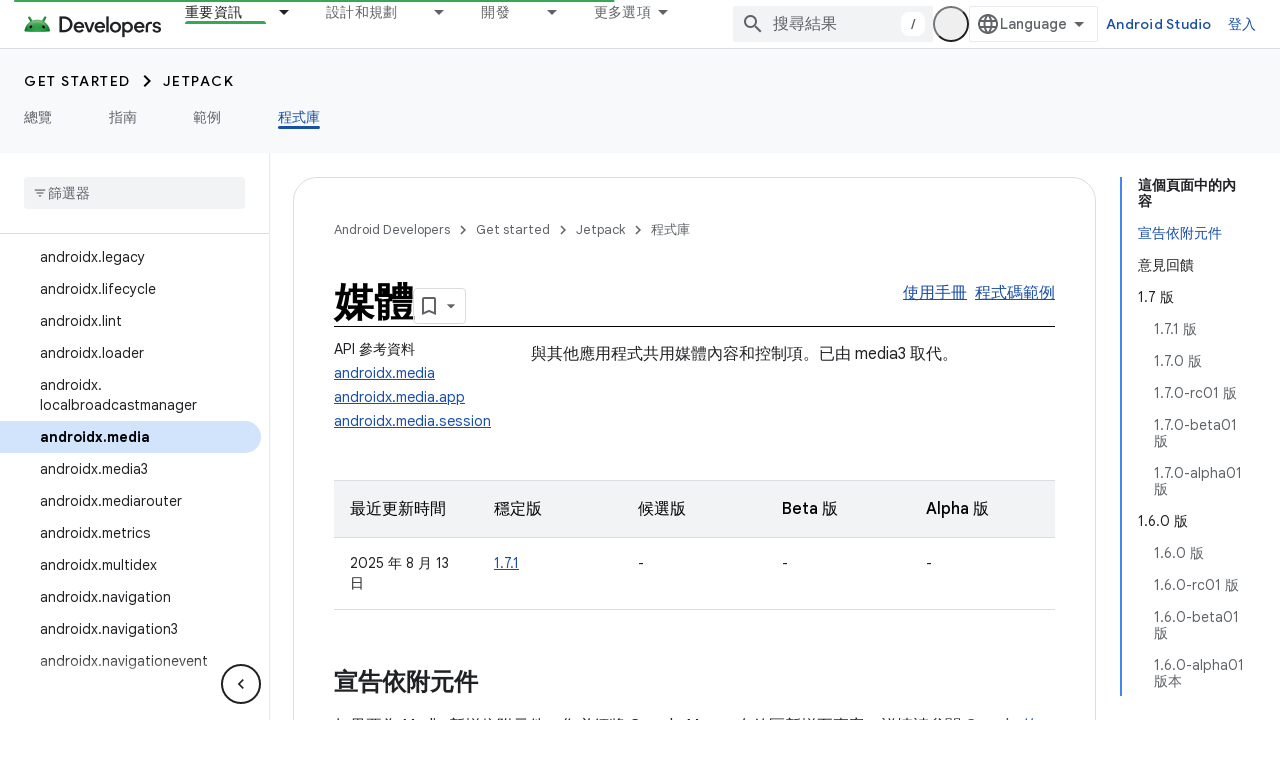

--- FILE ---
content_type: text/html; charset=utf-8
request_url: https://developer.android.com/jetpack/androidx/releases/media?authuser=1&hl=zh-tw
body_size: 39950
content:









<!doctype html>
<html 
      lang="zh-TW-x-mtfrom-en"
      dir="ltr">
  <head>
    <meta name="google-signin-client-id" content="721724668570-nbkv1cfusk7kk4eni4pjvepaus73b13t.apps.googleusercontent.com"><meta name="google-signin-scope"
          content="profile email https://www.googleapis.com/auth/developerprofiles https://www.googleapis.com/auth/developerprofiles.award https://www.googleapis.com/auth/devprofiles.full_control.firstparty"><meta property="og:site_name" content="Android Developers">
    <meta property="og:type" content="website"><meta name="theme-color" content="#34a853"><meta charset="utf-8">
    <meta content="IE=Edge" http-equiv="X-UA-Compatible">
    <meta name="viewport" content="width=device-width, initial-scale=1">
    

    <link rel="manifest" href="/_pwa/android/manifest.json"
          crossorigin="use-credentials">
    <link rel="preconnect" href="//www.gstatic.com" crossorigin>
    <link rel="preconnect" href="//fonts.gstatic.com" crossorigin>
    <link rel="preconnect" href="//fonts.googleapis.com" crossorigin>
    <link rel="preconnect" href="//apis.google.com" crossorigin>
    <link rel="preconnect" href="//www.google-analytics.com" crossorigin><link rel="stylesheet" href="//fonts.googleapis.com/css?family=Google+Sans:400,500,600,700|Google+Sans+Text:400,400italic,500,500italic,600,600italic,700,700italic|Roboto+Mono:400,500,700&display=swap">
      <link rel="stylesheet"
            href="//fonts.googleapis.com/css2?family=Material+Icons&family=Material+Symbols+Outlined&display=block"><link rel="stylesheet" href="https://www.gstatic.com/devrel-devsite/prod/v3df8aae39978de8281d519c083a1ff09816fe422ab8f1bf9f8e360a62fb9949d/android/css/app.css">
      
        <link rel="stylesheet" href="https://www.gstatic.com/devrel-devsite/prod/v3df8aae39978de8281d519c083a1ff09816fe422ab8f1bf9f8e360a62fb9949d/android/css/dark-theme.css" disabled>
      <link rel="shortcut icon" href="https://www.gstatic.com/devrel-devsite/prod/v3df8aae39978de8281d519c083a1ff09816fe422ab8f1bf9f8e360a62fb9949d/android/images/favicon.svg">
    <link rel="apple-touch-icon" href="https://www.gstatic.com/devrel-devsite/prod/v3df8aae39978de8281d519c083a1ff09816fe422ab8f1bf9f8e360a62fb9949d/android/images/touchicon-180.png"><link rel="canonical" href="https://developer.android.com/jetpack/androidx/releases/media?hl=zh-tw"><link rel="search" type="application/opensearchdescription+xml"
            title="Android Developers" href="https://developer.android.com/s/opensearch.xml?authuser=1&amp;hl=zh-tw">
      <link rel="alternate" hreflang="en"
          href="https://developer.android.com/jetpack/androidx/releases/media" /><link rel="alternate" hreflang="x-default" href="https://developer.android.com/jetpack/androidx/releases/media" /><link rel="alternate" hreflang="ar"
          href="https://developer.android.com/jetpack/androidx/releases/media?hl=ar" /><link rel="alternate" hreflang="bn"
          href="https://developer.android.com/jetpack/androidx/releases/media?hl=bn" /><link rel="alternate" hreflang="zh-Hans"
          href="https://developer.android.com/jetpack/androidx/releases/media?hl=zh-cn" /><link rel="alternate" hreflang="zh-Hant"
          href="https://developer.android.com/jetpack/androidx/releases/media?hl=zh-tw" /><link rel="alternate" hreflang="fa"
          href="https://developer.android.com/jetpack/androidx/releases/media?hl=fa" /><link rel="alternate" hreflang="fr"
          href="https://developer.android.com/jetpack/androidx/releases/media?hl=fr" /><link rel="alternate" hreflang="de"
          href="https://developer.android.com/jetpack/androidx/releases/media?hl=de" /><link rel="alternate" hreflang="he"
          href="https://developer.android.com/jetpack/androidx/releases/media?hl=he" /><link rel="alternate" hreflang="hi"
          href="https://developer.android.com/jetpack/androidx/releases/media?hl=hi" /><link rel="alternate" hreflang="id"
          href="https://developer.android.com/jetpack/androidx/releases/media?hl=id" /><link rel="alternate" hreflang="it"
          href="https://developer.android.com/jetpack/androidx/releases/media?hl=it" /><link rel="alternate" hreflang="ja"
          href="https://developer.android.com/jetpack/androidx/releases/media?hl=ja" /><link rel="alternate" hreflang="ko"
          href="https://developer.android.com/jetpack/androidx/releases/media?hl=ko" /><link rel="alternate" hreflang="pl"
          href="https://developer.android.com/jetpack/androidx/releases/media?hl=pl" /><link rel="alternate" hreflang="pt-BR"
          href="https://developer.android.com/jetpack/androidx/releases/media?hl=pt-br" /><link rel="alternate" hreflang="ru"
          href="https://developer.android.com/jetpack/androidx/releases/media?hl=ru" /><link rel="alternate" hreflang="es-419"
          href="https://developer.android.com/jetpack/androidx/releases/media?hl=es-419" /><link rel="alternate" hreflang="th"
          href="https://developer.android.com/jetpack/androidx/releases/media?hl=th" /><link rel="alternate" hreflang="tr"
          href="https://developer.android.com/jetpack/androidx/releases/media?hl=tr" /><link rel="alternate" hreflang="vi"
          href="https://developer.android.com/jetpack/androidx/releases/media?hl=vi" /><title>媒體 &nbsp;|&nbsp; Jetpack &nbsp;|&nbsp; Android Developers</title>

<meta property="og:title" content="媒體 &nbsp;|&nbsp; Jetpack &nbsp;|&nbsp; Android Developers"><meta property="og:url" content="https://developer.android.com/jetpack/androidx/releases/media?hl=zh-tw"><meta property="og:image" content="https://developer.android.com/static/images/social/android-developers.png?authuser=1&amp;hl=zh-tw">
  <meta property="og:image:width" content="1200">
  <meta property="og:image:height" content="675"><meta property="og:locale" content="zh_tw"><meta name="twitter:card" content="summary_large_image"><script type="application/ld+json">
  {
    "@context": "https://schema.org",
    "@type": "Article",
    
    "headline": "媒體"
  }
</script><script type="application/ld+json">
  {
    "@context": "https://schema.org",
    "@type": "BreadcrumbList",
    "itemListElement": [{
      "@type": "ListItem",
      "position": 1,
      "name": "Get started",
      "item": "https://developer.android.com/get-started/overview"
    },{
      "@type": "ListItem",
      "position": 2,
      "name": "Jetpack",
      "item": "https://developer.android.com/jetpack"
    },{
      "@type": "ListItem",
      "position": 3,
      "name": "媒體",
      "item": "https://developer.android.com/jetpack/androidx/releases/media"
    }]
  }
  </script><link rel="alternate machine-translated-from" hreflang="en"
        href="https://developer.android.com/jetpack/androidx/releases/media?hl=en&amp;authuser=1">
  

  

  

  


    
      <link rel="stylesheet" href="/extras.css"></head>
  <body class="color-scheme--light"
        template="page"
        theme="android-theme"
        type="article"
        
        appearance
        
        layout="docs"
        
        
        
        
        
        display-toc
        pending>
  
    <devsite-progress type="indeterminate" id="app-progress"></devsite-progress>
  
  
    <a href="#main-content" class="skip-link button">
      
      跳至主要內容
    </a>
    <section class="devsite-wrapper">
      <devsite-cookie-notification-bar></devsite-cookie-notification-bar><devsite-header role="banner">
  
    





















<div class="devsite-header--inner" data-nosnippet>
  <div class="devsite-top-logo-row-wrapper-wrapper">
    <div class="devsite-top-logo-row-wrapper">
      <div class="devsite-top-logo-row">
        <button type="button" id="devsite-hamburger-menu"
          class="devsite-header-icon-button button-flat material-icons gc-analytics-event"
          data-category="Site-Wide Custom Events"
          data-label="Navigation menu button"
          visually-hidden
          aria-label="開啟選單">
        </button>
        
<div class="devsite-product-name-wrapper">

  <a href="/" class="devsite-site-logo-link gc-analytics-event"
   data-category="Site-Wide Custom Events" data-label="Site logo" track-type="globalNav"
   track-name="androidDevelopers" track-metadata-position="nav"
   track-metadata-eventDetail="nav">
  
  <picture>
    
    <source srcset="https://www.gstatic.com/devrel-devsite/prod/v3df8aae39978de8281d519c083a1ff09816fe422ab8f1bf9f8e360a62fb9949d/android/images/lockup-dark-theme.png"
            media="(prefers-color-scheme: dark)"
            class="devsite-dark-theme">
    
    <img src="https://www.gstatic.com/devrel-devsite/prod/v3df8aae39978de8281d519c083a1ff09816fe422ab8f1bf9f8e360a62fb9949d/android/images/lockup.png" class="devsite-site-logo" alt="Android Developers">
  </picture>
  
</a>



  
  
  <span class="devsite-product-name">
    <ul class="devsite-breadcrumb-list"
  >
  
  <li class="devsite-breadcrumb-item
             ">
    
    
    
      
      
    
  </li>
  
</ul>
  </span>

</div>
        <div class="devsite-top-logo-row-middle">
          <div class="devsite-header-upper-tabs">
            
              
              
  <devsite-tabs class="upper-tabs">

    <nav class="devsite-tabs-wrapper" aria-label="上層分頁">
      
        
          <tab class="devsite-dropdown
    devsite-dropdown-full
    devsite-active
    
    ">
  
    <a href="https://developer.android.com/jetpack?authuser=1&amp;hl=zh-tw"
    class="devsite-tabs-content gc-analytics-event android-dropdown-tab"
      track-metadata-eventdetail="https://developer.android.com/jetpack?authuser=1&amp;hl=zh-tw"
    
       track-type="nav"
       track-metadata-position="nav - 重要資訊"
       track-metadata-module="primary nav"
       aria-label="重要資訊, selected" 
       
         
           data-category="Site-Wide Custom Events"
         
           data-label="Tab: 重要資訊"
         
           track-name="重要資訊"
         
       >
    重要資訊
  
    </a>
    
      <button
         aria-haspopup="menu"
         aria-expanded="false"
         aria-label="以下項目的下拉式選單： 重要資訊"
         track-type="nav"
         track-metadata-eventdetail="https://developer.android.com/jetpack?authuser=1&amp;hl=zh-tw"
         track-metadata-position="nav - 重要資訊"
         track-metadata-module="primary nav"
         
          
            data-category="Site-Wide Custom Events"
          
            data-label="Tab: 重要資訊"
          
            track-name="重要資訊"
          
        
         class="devsite-tabs-dropdown-toggle devsite-icon devsite-icon-arrow-drop-down"></button>
    
  
  <div class="devsite-tabs-dropdown" role="menu" aria-label="submenu" hidden>
    
    <div class="devsite-tabs-dropdown-content">
      
        <div class="devsite-tabs-dropdown-column
                    android-dropdown android-dropdown-primary android-dropdown-ai">
          
            <ul class="devsite-tabs-dropdown-section
                       ">
              
                <li class="devsite-nav-title" role="heading" tooltip>打造 AI 體驗</li>
              
              
                <li class="devsite-nav-description">使用 Gemini API 及其他工具打造 AI 輔助 Android 應用程式。
</li>
              
              
                <li class="devsite-nav-item">
                  <a href="https://developer.android.com/ai?authuser=1&amp;hl=zh-tw"
                    
                     track-type="nav"
                     track-metadata-eventdetail="https://developer.android.com/ai?authuser=1&amp;hl=zh-tw"
                     track-metadata-position="nav - 重要資訊"
                     track-metadata-module="tertiary nav"
                     
                       track-metadata-module_headline="打造 ai 體驗"
                     
                     tooltip
                  
                    
                     class="button button-primary"
                    
                  >
                    
                    <div class="devsite-nav-item-title">
                      開始使用
                    </div>
                    
                  </a>
                </li>
              
            </ul>
          
        </div>
      
        <div class="devsite-tabs-dropdown-column
                    android-dropdown">
          
            <ul class="devsite-tabs-dropdown-section
                       android-dropdown-section-icon android-dropdown-section-icon-launch">
              
                <li class="devsite-nav-title" role="heading" tooltip>開始使用</li>
              
              
                <li class="devsite-nav-description">著手建立第一個應用程式。如果想深入瞭解應用程式開發作業，歡迎參考我們的訓練課程，或是自行探索。
</li>
              
              
                <li class="devsite-nav-item">
                  <a href="https://developer.android.com/get-started/overview?authuser=1&amp;hl=zh-tw"
                    
                     track-type="nav"
                     track-metadata-eventdetail="https://developer.android.com/get-started/overview?authuser=1&amp;hl=zh-tw"
                     track-metadata-position="nav - 重要資訊"
                     track-metadata-module="tertiary nav"
                     
                       track-metadata-module_headline="開始使用"
                     
                     tooltip
                  >
                    
                    <div class="devsite-nav-item-title">
                      Hello World
                    </div>
                    
                  </a>
                </li>
              
                <li class="devsite-nav-item">
                  <a href="https://developer.android.com/courses?authuser=1&amp;hl=zh-tw"
                    
                     track-type="nav"
                     track-metadata-eventdetail="https://developer.android.com/courses?authuser=1&amp;hl=zh-tw"
                     track-metadata-position="nav - 重要資訊"
                     track-metadata-module="tertiary nav"
                     
                       track-metadata-module_headline="開始使用"
                     
                     tooltip
                  >
                    
                    <div class="devsite-nav-item-title">
                      訓練課程
                    </div>
                    
                  </a>
                </li>
              
                <li class="devsite-nav-item">
                  <a href="https://developer.android.com/get-started/codelabs?authuser=1&amp;hl=zh-tw"
                    
                     track-type="nav"
                     track-metadata-eventdetail="https://developer.android.com/get-started/codelabs?authuser=1&amp;hl=zh-tw"
                     track-metadata-position="nav - 重要資訊"
                     track-metadata-module="tertiary nav"
                     
                       track-metadata-module_headline="開始使用"
                     
                     tooltip
                  >
                    
                    <div class="devsite-nav-item-title">
                      教學課程
                    </div>
                    
                  </a>
                </li>
              
                <li class="devsite-nav-item">
                  <a href="https://developer.android.com/develop/ui/compose/adopt?authuser=1&amp;hl=zh-tw"
                    
                     track-type="nav"
                     track-metadata-eventdetail="https://developer.android.com/develop/ui/compose/adopt?authuser=1&amp;hl=zh-tw"
                     track-metadata-position="nav - 重要資訊"
                     track-metadata-module="tertiary nav"
                     
                       track-metadata-module_headline="開始使用"
                     
                     tooltip
                  >
                    
                    <div class="devsite-nav-item-title">
                      團隊適用的 Compose
                    </div>
                    
                  </a>
                </li>
              
                <li class="devsite-nav-item">
                  <a href="https://developer.android.com/kotlin?authuser=1&amp;hl=zh-tw"
                    
                     track-type="nav"
                     track-metadata-eventdetail="https://developer.android.com/kotlin?authuser=1&amp;hl=zh-tw"
                     track-metadata-position="nav - 重要資訊"
                     track-metadata-module="tertiary nav"
                     
                       track-metadata-module_headline="開始使用"
                     
                     tooltip
                  >
                    
                    <div class="devsite-nav-item-title">
                      使用 Kotlin 開發 Android 應用程式
                    </div>
                    
                  </a>
                </li>
              
                <li class="devsite-nav-item">
                  <a href="https://play.google.com/console/about/guides/play-commerce/?authuser=1&amp;hl=zh-tw"
                    
                     track-type="nav"
                     track-metadata-eventdetail="https://play.google.com/console/about/guides/play-commerce/?authuser=1&amp;hl=zh-tw"
                     track-metadata-position="nav - 重要資訊"
                     track-metadata-module="tertiary nav"
                     
                       track-metadata-module_headline="開始使用"
                     
                     tooltip
                  >
                    
                    <div class="devsite-nav-item-title">
                      透過 Google Play 營利 ↗️
                    </div>
                    
                  </a>
                </li>
              
                <li class="devsite-nav-item">
                  <a href="https://developer.android.com/developer-verification?authuser=1&amp;hl=zh-tw"
                    
                     track-type="nav"
                     track-metadata-eventdetail="https://developer.android.com/developer-verification?authuser=1&amp;hl=zh-tw"
                     track-metadata-position="nav - 重要資訊"
                     track-metadata-module="tertiary nav"
                     
                       track-metadata-module_headline="開始使用"
                     
                     tooltip
                  >
                    
                    <div class="devsite-nav-item-title">
                      Android 開發人員驗證
                    </div>
                    
                  </a>
                </li>
              
            </ul>
          
        </div>
      
        <div class="devsite-tabs-dropdown-column
                    android-dropdown">
          
            <ul class="devsite-tabs-dropdown-section
                       android-dropdown-section-icon android-dropdown-section-icon-multiple-screens">
              
                <li class="devsite-nav-title" role="heading" tooltip>依裝置擴充</li>
              
              
                <li class="devsite-nav-description">打造各種應用程式，為使用者在手機、平板電腦、手錶、耳機和其他裝置提供順暢體驗。</li>
              
              
                <li class="devsite-nav-item">
                  <a href="https://developer.android.com/adaptive-apps?authuser=1&amp;hl=zh-tw"
                    
                     track-type="nav"
                     track-metadata-eventdetail="https://developer.android.com/adaptive-apps?authuser=1&amp;hl=zh-tw"
                     track-metadata-position="nav - 重要資訊"
                     track-metadata-module="tertiary nav"
                     
                       track-metadata-module_headline="依裝置擴充"
                     
                     tooltip
                  >
                    
                    <div class="devsite-nav-item-title">
                      自動調整式應用程式
                    </div>
                    
                  </a>
                </li>
              
                <li class="devsite-nav-item">
                  <a href="https://developer.android.com/xr?authuser=1&amp;hl=zh-tw"
                    
                     track-type="nav"
                     track-metadata-eventdetail="https://developer.android.com/xr?authuser=1&amp;hl=zh-tw"
                     track-metadata-position="nav - 重要資訊"
                     track-metadata-module="tertiary nav"
                     
                       track-metadata-module_headline="依裝置擴充"
                     
                     tooltip
                  >
                    
                    <div class="devsite-nav-item-title">
                      Android XR
                    </div>
                    
                  </a>
                </li>
              
                <li class="devsite-nav-item">
                  <a href="https://developer.android.com/wear?authuser=1&amp;hl=zh-tw"
                    
                     track-type="nav"
                     track-metadata-eventdetail="https://developer.android.com/wear?authuser=1&amp;hl=zh-tw"
                     track-metadata-position="nav - 重要資訊"
                     track-metadata-module="tertiary nav"
                     
                       track-metadata-module_headline="依裝置擴充"
                     
                     tooltip
                  >
                    
                    <div class="devsite-nav-item-title">
                      Wear OS
                    </div>
                    
                  </a>
                </li>
              
                <li class="devsite-nav-item">
                  <a href="https://developer.android.com/cars?authuser=1&amp;hl=zh-tw"
                    
                     track-type="nav"
                     track-metadata-eventdetail="https://developer.android.com/cars?authuser=1&amp;hl=zh-tw"
                     track-metadata-position="nav - 重要資訊"
                     track-metadata-module="tertiary nav"
                     
                       track-metadata-module_headline="依裝置擴充"
                     
                     tooltip
                  >
                    
                    <div class="devsite-nav-item-title">
                      車輛專用 Android
                    </div>
                    
                  </a>
                </li>
              
                <li class="devsite-nav-item">
                  <a href="https://developer.android.com/tv?authuser=1&amp;hl=zh-tw"
                    
                     track-type="nav"
                     track-metadata-eventdetail="https://developer.android.com/tv?authuser=1&amp;hl=zh-tw"
                     track-metadata-position="nav - 重要資訊"
                     track-metadata-module="tertiary nav"
                     
                       track-metadata-module_headline="依裝置擴充"
                     
                     tooltip
                  >
                    
                    <div class="devsite-nav-item-title">
                      Android TV
                    </div>
                    
                  </a>
                </li>
              
                <li class="devsite-nav-item">
                  <a href="https://developer.android.com/chrome-os?authuser=1&amp;hl=zh-tw"
                    
                     track-type="nav"
                     track-metadata-eventdetail="https://developer.android.com/chrome-os?authuser=1&amp;hl=zh-tw"
                     track-metadata-position="nav - 重要資訊"
                     track-metadata-module="tertiary nav"
                     
                       track-metadata-module_headline="依裝置擴充"
                     
                     tooltip
                  >
                    
                    <div class="devsite-nav-item-title">
                      ChromeOS
                    </div>
                    
                  </a>
                </li>
              
            </ul>
          
        </div>
      
        <div class="devsite-tabs-dropdown-column
                    android-dropdown">
          
            <ul class="devsite-tabs-dropdown-section
                       android-dropdown-section-icon android-dropdown-section-icon-platform">
              
                <li class="devsite-nav-title" role="heading" tooltip>依類別建構</li>
              
              
                <li class="devsite-nav-description">瞭解如何按照 Google 規定及認可的指引，針對您的用途建構應用程式。
</li>
              
              
                <li class="devsite-nav-item">
                  <a href="https://developer.android.com/games?authuser=1&amp;hl=zh-tw"
                    
                     track-type="nav"
                     track-metadata-eventdetail="https://developer.android.com/games?authuser=1&amp;hl=zh-tw"
                     track-metadata-position="nav - 重要資訊"
                     track-metadata-module="tertiary nav"
                     
                       track-metadata-module_headline="依類別建構"
                     
                     tooltip
                  >
                    
                    <div class="devsite-nav-item-title">
                      遊戲
                    </div>
                    
                  </a>
                </li>
              
                <li class="devsite-nav-item">
                  <a href="https://developer.android.com/media?authuser=1&amp;hl=zh-tw"
                    
                     track-type="nav"
                     track-metadata-eventdetail="https://developer.android.com/media?authuser=1&amp;hl=zh-tw"
                     track-metadata-position="nav - 重要資訊"
                     track-metadata-module="tertiary nav"
                     
                       track-metadata-module_headline="依類別建構"
                     
                     tooltip
                  >
                    
                    <div class="devsite-nav-item-title">
                      相機與媒體
                    </div>
                    
                  </a>
                </li>
              
                <li class="devsite-nav-item">
                  <a href="https://developer.android.com/social-and-messaging?authuser=1&amp;hl=zh-tw"
                    
                     track-type="nav"
                     track-metadata-eventdetail="https://developer.android.com/social-and-messaging?authuser=1&amp;hl=zh-tw"
                     track-metadata-position="nav - 重要資訊"
                     track-metadata-module="tertiary nav"
                     
                       track-metadata-module_headline="依類別建構"
                     
                     tooltip
                  >
                    
                    <div class="devsite-nav-item-title">
                      社群與訊息
                    </div>
                    
                  </a>
                </li>
              
                <li class="devsite-nav-item">
                  <a href="https://developer.android.com/health-and-fitness?authuser=1&amp;hl=zh-tw"
                    
                     track-type="nav"
                     track-metadata-eventdetail="https://developer.android.com/health-and-fitness?authuser=1&amp;hl=zh-tw"
                     track-metadata-position="nav - 重要資訊"
                     track-metadata-module="tertiary nav"
                     
                       track-metadata-module_headline="依類別建構"
                     
                     tooltip
                  >
                    
                    <div class="devsite-nav-item-title">
                      健康與健身
                    </div>
                    
                  </a>
                </li>
              
                <li class="devsite-nav-item">
                  <a href="https://developer.android.com/productivity?authuser=1&amp;hl=zh-tw"
                    
                     track-type="nav"
                     track-metadata-eventdetail="https://developer.android.com/productivity?authuser=1&amp;hl=zh-tw"
                     track-metadata-position="nav - 重要資訊"
                     track-metadata-module="tertiary nav"
                     
                       track-metadata-module_headline="依類別建構"
                     
                     tooltip
                  >
                    
                    <div class="devsite-nav-item-title">
                      效率提升
                    </div>
                    
                  </a>
                </li>
              
                <li class="devsite-nav-item">
                  <a href="https://developer.android.com/work/overview?authuser=1&amp;hl=zh-tw"
                    
                     track-type="nav"
                     track-metadata-eventdetail="https://developer.android.com/work/overview?authuser=1&amp;hl=zh-tw"
                     track-metadata-position="nav - 重要資訊"
                     track-metadata-module="tertiary nav"
                     
                       track-metadata-module_headline="依類別建構"
                     
                     tooltip
                  >
                    
                    <div class="devsite-nav-item-title">
                      企業應用程式
                    </div>
                    
                  </a>
                </li>
              
            </ul>
          
        </div>
      
        <div class="devsite-tabs-dropdown-column
                    android-dropdown">
          
            <ul class="devsite-tabs-dropdown-section
                       android-dropdown-section-icon android-dropdown-section-icon-stars">
              
                <li class="devsite-nav-title" role="heading" tooltip>掌握最新消息</li>
              
              
                <li class="devsite-nav-description">隨時掌握當年最新消息、加入搶先體驗方案，並提供寶貴意見。
</li>
              
              
                <li class="devsite-nav-item">
                  <a href="https://developer.android.com/latest-updates?authuser=1&amp;hl=zh-tw"
                    
                     track-type="nav"
                     track-metadata-eventdetail="https://developer.android.com/latest-updates?authuser=1&amp;hl=zh-tw"
                     track-metadata-position="nav - 重要資訊"
                     track-metadata-module="tertiary nav"
                     
                       track-metadata-module_headline="掌握最新消息"
                     
                     tooltip
                  >
                    
                    <div class="devsite-nav-item-title">
                      近期更新
                    </div>
                    
                  </a>
                </li>
              
                <li class="devsite-nav-item">
                  <a href="https://developer.android.com/latest-updates/experimental?authuser=1&amp;hl=zh-tw"
                    
                     track-type="nav"
                     track-metadata-eventdetail="https://developer.android.com/latest-updates/experimental?authuser=1&amp;hl=zh-tw"
                     track-metadata-position="nav - 重要資訊"
                     track-metadata-module="tertiary nav"
                     
                       track-metadata-module_headline="掌握最新消息"
                     
                     tooltip
                  >
                    
                    <div class="devsite-nav-item-title">
                      實驗更新
                    </div>
                    
                  </a>
                </li>
              
                <li class="devsite-nav-item">
                  <a href="https://developer.android.com/studio/preview?authuser=1&amp;hl=zh-tw"
                    
                     track-type="nav"
                     track-metadata-eventdetail="https://developer.android.com/studio/preview?authuser=1&amp;hl=zh-tw"
                     track-metadata-position="nav - 重要資訊"
                     track-metadata-module="tertiary nav"
                     
                       track-metadata-module_headline="掌握最新消息"
                     
                     tooltip
                  >
                    
                    <div class="devsite-nav-item-title">
                      Android Studio 預先發布版
                    </div>
                    
                  </a>
                </li>
              
                <li class="devsite-nav-item">
                  <a href="https://developer.android.com/jetpack/androidx/versions?authuser=1&amp;hl=zh-tw"
                    
                     track-type="nav"
                     track-metadata-eventdetail="https://developer.android.com/jetpack/androidx/versions?authuser=1&amp;hl=zh-tw"
                     track-metadata-position="nav - 重要資訊"
                     track-metadata-module="tertiary nav"
                     
                       track-metadata-module_headline="掌握最新消息"
                     
                     tooltip
                  >
                    
                    <div class="devsite-nav-item-title">
                      Jetpack 與 Compose 程式庫
                    </div>
                    
                  </a>
                </li>
              
                <li class="devsite-nav-item">
                  <a href="https://developer.android.com/training/wearables/versions/latest?authuser=1&amp;hl=zh-tw"
                    
                     track-type="nav"
                     track-metadata-eventdetail="https://developer.android.com/training/wearables/versions/latest?authuser=1&amp;hl=zh-tw"
                     track-metadata-position="nav - 重要資訊"
                     track-metadata-module="tertiary nav"
                     
                       track-metadata-module_headline="掌握最新消息"
                     
                     tooltip
                  >
                    
                    <div class="devsite-nav-item-title">
                      Wear OS 專用版本
                    </div>
                    
                  </a>
                </li>
              
                <li class="devsite-nav-item">
                  <a href="https://developer.android.com/design-for-safety/privacy-sandbox?authuser=1&amp;hl=zh-tw"
                    
                     track-type="nav"
                     track-metadata-eventdetail="https://developer.android.com/design-for-safety/privacy-sandbox?authuser=1&amp;hl=zh-tw"
                     track-metadata-position="nav - 重要資訊"
                     track-metadata-module="tertiary nav"
                     
                       track-metadata-module_headline="掌握最新消息"
                     
                     tooltip
                  >
                    
                    <div class="devsite-nav-item-title">
                      Privacy Sandbox ↗️
                    </div>
                    
                  </a>
                </li>
              
            </ul>
          
        </div>
      
    </div>
  </div>
</tab>
        
      
        
          <tab class="devsite-dropdown
    devsite-dropdown-full
    
    
    ">
  
    <a href="https://developer.android.com/design?authuser=1&amp;hl=zh-tw"
    class="devsite-tabs-content gc-analytics-event android-dropdown-tab"
      track-metadata-eventdetail="https://developer.android.com/design?authuser=1&amp;hl=zh-tw"
    
       track-type="nav"
       track-metadata-position="nav - 設計和規劃"
       track-metadata-module="primary nav"
       
       
         
           data-category="Site-Wide Custom Events"
         
           data-label="Tab: 設計和規劃"
         
           track-name="設計和規劃"
         
       >
    設計和規劃
  
    </a>
    
      <button
         aria-haspopup="menu"
         aria-expanded="false"
         aria-label="以下項目的下拉式選單： 設計和規劃"
         track-type="nav"
         track-metadata-eventdetail="https://developer.android.com/design?authuser=1&amp;hl=zh-tw"
         track-metadata-position="nav - 設計和規劃"
         track-metadata-module="primary nav"
         
          
            data-category="Site-Wide Custom Events"
          
            data-label="Tab: 設計和規劃"
          
            track-name="設計和規劃"
          
        
         class="devsite-tabs-dropdown-toggle devsite-icon devsite-icon-arrow-drop-down"></button>
    
  
  <div class="devsite-tabs-dropdown" role="menu" aria-label="submenu" hidden>
    
    <div class="devsite-tabs-dropdown-content">
      
        <div class="devsite-tabs-dropdown-column
                    android-dropdown android-dropdown-primary android-dropdown-mad">
          
            <ul class="devsite-tabs-dropdown-section
                       ">
              
                <li class="devsite-nav-title" role="heading" tooltip>絕佳使用體驗</li>
              
              
                <li class="devsite-nav-description">為最棒的使用者打造最佳體驗。</li>
              
              
                <li class="devsite-nav-item">
                  <a href="https://developer.android.com/quality/excellent?authuser=1&amp;hl=zh-tw"
                    
                     track-type="nav"
                     track-metadata-eventdetail="https://developer.android.com/quality/excellent?authuser=1&amp;hl=zh-tw"
                     track-metadata-position="nav - 設計和規劃"
                     track-metadata-module="tertiary nav"
                     
                       track-metadata-module_headline="絕佳使用體驗"
                     
                     tooltip
                  
                    
                     class="button button-primary"
                    
                  >
                    
                    <div class="devsite-nav-item-title">
                      瞭解詳情
                    </div>
                    
                  </a>
                </li>
              
            </ul>
          
        </div>
      
        <div class="devsite-tabs-dropdown-column
                    android-dropdown">
          
            <ul class="devsite-tabs-dropdown-section
                       android-dropdown-section-icon android-dropdown-section-icon-layout">
              
                <li class="devsite-nav-title" role="heading" tooltip>UI 設計</li>
              
              
                <li class="devsite-nav-description">按照 Android 最佳做法設計精美的使用者介面。</li>
              
              
                <li class="devsite-nav-item">
                  <a href="https://developer.android.com/design/ui?authuser=1&amp;hl=zh-tw"
                    
                     track-type="nav"
                     track-metadata-eventdetail="https://developer.android.com/design/ui?authuser=1&amp;hl=zh-tw"
                     track-metadata-position="nav - 設計和規劃"
                     track-metadata-module="tertiary nav"
                     
                       track-metadata-module_headline="ui 設計"
                     
                     tooltip
                  >
                    
                    <div class="devsite-nav-item-title">
                      專為 Android 設計
                    </div>
                    
                  </a>
                </li>
              
                <li class="devsite-nav-item">
                  <a href="https://developer.android.com/design/ui/mobile?authuser=1&amp;hl=zh-tw"
                    
                     track-type="nav"
                     track-metadata-eventdetail="https://developer.android.com/design/ui/mobile?authuser=1&amp;hl=zh-tw"
                     track-metadata-position="nav - 設計和規劃"
                     track-metadata-module="tertiary nav"
                     
                       track-metadata-module_headline="ui 設計"
                     
                     tooltip
                  >
                    
                    <div class="devsite-nav-item-title">
                      行動裝置
                    </div>
                    
                  </a>
                </li>
              
                <li class="devsite-nav-item">
                  <a href="https://developer.android.com/design/ui/large-screens?authuser=1&amp;hl=zh-tw"
                    
                     track-type="nav"
                     track-metadata-eventdetail="https://developer.android.com/design/ui/large-screens?authuser=1&amp;hl=zh-tw"
                     track-metadata-position="nav - 設計和規劃"
                     track-metadata-module="tertiary nav"
                     
                       track-metadata-module_headline="ui 設計"
                     
                     tooltip
                  >
                    
                    <div class="devsite-nav-item-title">
                      自動調整式使用者介面
                    </div>
                    
                  </a>
                </li>
              
                <li class="devsite-nav-item">
                  <a href="https://developer.android.com/design/ui/xr?authuser=1&amp;hl=zh-tw"
                    
                     track-type="nav"
                     track-metadata-eventdetail="https://developer.android.com/design/ui/xr?authuser=1&amp;hl=zh-tw"
                     track-metadata-position="nav - 設計和規劃"
                     track-metadata-module="tertiary nav"
                     
                       track-metadata-module_headline="ui 設計"
                     
                     tooltip
                  >
                    
                    <div class="devsite-nav-item-title">
                      XR 頭戴式裝置和 XR 眼鏡
                    </div>
                    
                  </a>
                </li>
              
                <li class="devsite-nav-item">
                  <a href="https://developer.android.com/design/ui/ai-glasses?authuser=1&amp;hl=zh-tw"
                    
                     track-type="nav"
                     track-metadata-eventdetail="https://developer.android.com/design/ui/ai-glasses?authuser=1&amp;hl=zh-tw"
                     track-metadata-position="nav - 設計和規劃"
                     track-metadata-module="tertiary nav"
                     
                       track-metadata-module_headline="ui 設計"
                     
                     tooltip
                  >
                    
                    <div class="devsite-nav-item-title">
                      AI 眼鏡
                    </div>
                    
                  </a>
                </li>
              
                <li class="devsite-nav-item">
                  <a href="https://developer.android.com/design/ui/widget?authuser=1&amp;hl=zh-tw"
                    
                     track-type="nav"
                     track-metadata-eventdetail="https://developer.android.com/design/ui/widget?authuser=1&amp;hl=zh-tw"
                     track-metadata-position="nav - 設計和規劃"
                     track-metadata-module="tertiary nav"
                     
                       track-metadata-module_headline="ui 設計"
                     
                     tooltip
                  >
                    
                    <div class="devsite-nav-item-title">
                      小工具
                    </div>
                    
                  </a>
                </li>
              
                <li class="devsite-nav-item">
                  <a href="https://developer.android.com/design/ui/wear?authuser=1&amp;hl=zh-tw"
                    
                     track-type="nav"
                     track-metadata-eventdetail="https://developer.android.com/design/ui/wear?authuser=1&amp;hl=zh-tw"
                     track-metadata-position="nav - 設計和規劃"
                     track-metadata-module="tertiary nav"
                     
                       track-metadata-module_headline="ui 設計"
                     
                     tooltip
                  >
                    
                    <div class="devsite-nav-item-title">
                      Wear OS
                    </div>
                    
                  </a>
                </li>
              
                <li class="devsite-nav-item">
                  <a href="https://developer.android.com/design/ui/tv?authuser=1&amp;hl=zh-tw"
                    
                     track-type="nav"
                     track-metadata-eventdetail="https://developer.android.com/design/ui/tv?authuser=1&amp;hl=zh-tw"
                     track-metadata-position="nav - 設計和規劃"
                     track-metadata-module="tertiary nav"
                     
                       track-metadata-module_headline="ui 設計"
                     
                     tooltip
                  >
                    
                    <div class="devsite-nav-item-title">
                      Android TV
                    </div>
                    
                  </a>
                </li>
              
                <li class="devsite-nav-item">
                  <a href="https://developer.android.com/design/ui/cars?authuser=1&amp;hl=zh-tw"
                    
                     track-type="nav"
                     track-metadata-eventdetail="https://developer.android.com/design/ui/cars?authuser=1&amp;hl=zh-tw"
                     track-metadata-position="nav - 設計和規劃"
                     track-metadata-module="tertiary nav"
                     
                       track-metadata-module_headline="ui 設計"
                     
                     tooltip
                  >
                    
                    <div class="devsite-nav-item-title">
                      車輛專用 Android
                    </div>
                    
                  </a>
                </li>
              
            </ul>
          
        </div>
      
        <div class="devsite-tabs-dropdown-column
                    android-dropdown">
          
            <ul class="devsite-tabs-dropdown-section
                       android-dropdown-section-icon android-dropdown-section-icon-design">
              
                <li class="devsite-nav-title" role="heading" tooltip>架構</li>
              
              
                <li class="devsite-nav-description">設計完善且易於測試維護的應用程式邏輯與服務。</li>
              
              
                <li class="devsite-nav-item">
                  <a href="https://developer.android.com/topic/architecture/intro?authuser=1&amp;hl=zh-tw"
                    
                     track-type="nav"
                     track-metadata-eventdetail="https://developer.android.com/topic/architecture/intro?authuser=1&amp;hl=zh-tw"
                     track-metadata-position="nav - 設計和規劃"
                     track-metadata-module="tertiary nav"
                     
                       track-metadata-module_headline="架構"
                     
                     tooltip
                  >
                    
                    <div class="devsite-nav-item-title">
                      簡介
                    </div>
                    
                  </a>
                </li>
              
                <li class="devsite-nav-item">
                  <a href="https://developer.android.com/topic/libraries/view-binding?authuser=1&amp;hl=zh-tw"
                    
                     track-type="nav"
                     track-metadata-eventdetail="https://developer.android.com/topic/libraries/view-binding?authuser=1&amp;hl=zh-tw"
                     track-metadata-position="nav - 設計和規劃"
                     track-metadata-module="tertiary nav"
                     
                       track-metadata-module_headline="架構"
                     
                     tooltip
                  >
                    
                    <div class="devsite-nav-item-title">
                      程式庫
                    </div>
                    
                  </a>
                </li>
              
                <li class="devsite-nav-item">
                  <a href="https://developer.android.com/guide/navigation/navigation-principles?authuser=1&amp;hl=zh-tw"
                    
                     track-type="nav"
                     track-metadata-eventdetail="https://developer.android.com/guide/navigation/navigation-principles?authuser=1&amp;hl=zh-tw"
                     track-metadata-position="nav - 設計和規劃"
                     track-metadata-module="tertiary nav"
                     
                       track-metadata-module_headline="架構"
                     
                     tooltip
                  >
                    
                    <div class="devsite-nav-item-title">
                      導航
                    </div>
                    
                  </a>
                </li>
              
                <li class="devsite-nav-item">
                  <a href="https://developer.android.com/topic/modularization?authuser=1&amp;hl=zh-tw"
                    
                     track-type="nav"
                     track-metadata-eventdetail="https://developer.android.com/topic/modularization?authuser=1&amp;hl=zh-tw"
                     track-metadata-position="nav - 設計和規劃"
                     track-metadata-module="tertiary nav"
                     
                       track-metadata-module_headline="架構"
                     
                     tooltip
                  >
                    
                    <div class="devsite-nav-item-title">
                      模組化
                    </div>
                    
                  </a>
                </li>
              
                <li class="devsite-nav-item">
                  <a href="https://developer.android.com/training/testing/fundamentals?authuser=1&amp;hl=zh-tw"
                    
                     track-type="nav"
                     track-metadata-eventdetail="https://developer.android.com/training/testing/fundamentals?authuser=1&amp;hl=zh-tw"
                     track-metadata-position="nav - 設計和規劃"
                     track-metadata-module="tertiary nav"
                     
                       track-metadata-module_headline="架構"
                     
                     tooltip
                  >
                    
                    <div class="devsite-nav-item-title">
                      測試
                    </div>
                    
                  </a>
                </li>
              
                <li class="devsite-nav-item">
                  <a href="https://developer.android.com/kotlin/multiplatform?authuser=1&amp;hl=zh-tw"
                    
                     track-type="nav"
                     track-metadata-eventdetail="https://developer.android.com/kotlin/multiplatform?authuser=1&amp;hl=zh-tw"
                     track-metadata-position="nav - 設計和規劃"
                     track-metadata-module="tertiary nav"
                     
                       track-metadata-module_headline="架構"
                     
                     tooltip
                  >
                    
                    <div class="devsite-nav-item-title">
                      Kotlin Multiplatform
                    </div>
                    
                  </a>
                </li>
              
            </ul>
          
        </div>
      
        <div class="devsite-tabs-dropdown-column
                    android-dropdown">
          
            <ul class="devsite-tabs-dropdown-section
                       android-dropdown-section-icon android-dropdown-section-icon-vitals">
              
                <li class="devsite-nav-title" role="heading" tooltip>品質</li>
              
              
                <li class="devsite-nav-description">對應用程式品質加以規劃並遵守 Play 商店規範。</li>
              
              
                <li class="devsite-nav-item">
                  <a href="https://developer.android.com/quality?authuser=1&amp;hl=zh-tw"
                    
                     track-type="nav"
                     track-metadata-eventdetail="https://developer.android.com/quality?authuser=1&amp;hl=zh-tw"
                     track-metadata-position="nav - 設計和規劃"
                     track-metadata-module="tertiary nav"
                     
                       track-metadata-module_headline="品質"
                     
                     tooltip
                  >
                    
                    <div class="devsite-nav-item-title">
                      總覽
                    </div>
                    
                  </a>
                </li>
              
                <li class="devsite-nav-item">
                  <a href="https://developer.android.com/quality/core-value?authuser=1&amp;hl=zh-tw"
                    
                     track-type="nav"
                     track-metadata-eventdetail="https://developer.android.com/quality/core-value?authuser=1&amp;hl=zh-tw"
                     track-metadata-position="nav - 設計和規劃"
                     track-metadata-module="tertiary nav"
                     
                       track-metadata-module_headline="品質"
                     
                     tooltip
                  >
                    
                    <div class="devsite-nav-item-title">
                      核心價值
                    </div>
                    
                  </a>
                </li>
              
                <li class="devsite-nav-item">
                  <a href="https://developer.android.com/quality/user-experience?authuser=1&amp;hl=zh-tw"
                    
                     track-type="nav"
                     track-metadata-eventdetail="https://developer.android.com/quality/user-experience?authuser=1&amp;hl=zh-tw"
                     track-metadata-position="nav - 設計和規劃"
                     track-metadata-module="tertiary nav"
                     
                       track-metadata-module_headline="品質"
                     
                     tooltip
                  >
                    
                    <div class="devsite-nav-item-title">
                      使用者體驗
                    </div>
                    
                  </a>
                </li>
              
                <li class="devsite-nav-item">
                  <a href="https://developer.android.com/guide/topics/ui/accessibility?authuser=1&amp;hl=zh-tw"
                    
                     track-type="nav"
                     track-metadata-eventdetail="https://developer.android.com/guide/topics/ui/accessibility?authuser=1&amp;hl=zh-tw"
                     track-metadata-position="nav - 設計和規劃"
                     track-metadata-module="tertiary nav"
                     
                       track-metadata-module_headline="品質"
                     
                     tooltip
                  >
                    
                    <div class="devsite-nav-item-title">
                      無障礙功能
                    </div>
                    
                  </a>
                </li>
              
                <li class="devsite-nav-item">
                  <a href="https://developer.android.com/quality/technical?authuser=1&amp;hl=zh-tw"
                    
                     track-type="nav"
                     track-metadata-eventdetail="https://developer.android.com/quality/technical?authuser=1&amp;hl=zh-tw"
                     track-metadata-position="nav - 設計和規劃"
                     track-metadata-module="tertiary nav"
                     
                       track-metadata-module_headline="品質"
                     
                     tooltip
                  >
                    
                    <div class="devsite-nav-item-title">
                      技術品質
                    </div>
                    
                  </a>
                </li>
              
                <li class="devsite-nav-item">
                  <a href="https://developer.android.com/quality/excellent?authuser=1&amp;hl=zh-tw"
                    
                     track-type="nav"
                     track-metadata-eventdetail="https://developer.android.com/quality/excellent?authuser=1&amp;hl=zh-tw"
                     track-metadata-position="nav - 設計和規劃"
                     track-metadata-module="tertiary nav"
                     
                       track-metadata-module_headline="品質"
                     
                     tooltip
                  >
                    
                    <div class="devsite-nav-item-title">
                      絕佳使用體驗
                    </div>
                    
                  </a>
                </li>
              
            </ul>
          
        </div>
      
        <div class="devsite-tabs-dropdown-column
                    android-dropdown">
          
            <ul class="devsite-tabs-dropdown-section
                       android-dropdown-section-icon android-dropdown-section-icon-security-2">
              
                <li class="devsite-nav-title" role="heading" tooltip>安全性</li>
              
              
                <li class="devsite-nav-description">採取保護措施，協助使用者防範威脅，確保安全的 Android 體驗。</li>
              
              
                <li class="devsite-nav-item">
                  <a href="https://developer.android.com/security?authuser=1&amp;hl=zh-tw"
                    
                     track-type="nav"
                     track-metadata-eventdetail="https://developer.android.com/security?authuser=1&amp;hl=zh-tw"
                     track-metadata-position="nav - 設計和規劃"
                     track-metadata-module="tertiary nav"
                     
                       track-metadata-module_headline="安全性"
                     
                     tooltip
                  >
                    
                    <div class="devsite-nav-item-title">
                      總覽
                    </div>
                    
                  </a>
                </li>
              
                <li class="devsite-nav-item">
                  <a href="https://developer.android.com/privacy?authuser=1&amp;hl=zh-tw"
                    
                     track-type="nav"
                     track-metadata-eventdetail="https://developer.android.com/privacy?authuser=1&amp;hl=zh-tw"
                     track-metadata-position="nav - 設計和規劃"
                     track-metadata-module="tertiary nav"
                     
                       track-metadata-module_headline="安全性"
                     
                     tooltip
                  >
                    
                    <div class="devsite-nav-item-title">
                      隱私權
                    </div>
                    
                  </a>
                </li>
              
                <li class="devsite-nav-item">
                  <a href="https://developer.android.com/privacy?authuser=1&amp;hl=zh-tw#app-permissions"
                    
                     track-type="nav"
                     track-metadata-eventdetail="https://developer.android.com/privacy?authuser=1&amp;hl=zh-tw#app-permissions"
                     track-metadata-position="nav - 設計和規劃"
                     track-metadata-module="tertiary nav"
                     
                       track-metadata-module_headline="安全性"
                     
                     tooltip
                  >
                    
                    <div class="devsite-nav-item-title">
                      權限
                    </div>
                    
                  </a>
                </li>
              
                <li class="devsite-nav-item">
                  <a href="https://developer.android.com/identity?authuser=1&amp;hl=zh-tw"
                    
                     track-type="nav"
                     track-metadata-eventdetail="https://developer.android.com/identity?authuser=1&amp;hl=zh-tw"
                     track-metadata-position="nav - 設計和規劃"
                     track-metadata-module="tertiary nav"
                     
                       track-metadata-module_headline="安全性"
                     
                     tooltip
                  >
                    
                    <div class="devsite-nav-item-title">
                      身分
                    </div>
                    
                  </a>
                </li>
              
                <li class="devsite-nav-item">
                  <a href="https://developer.android.com/security/fraud-prevention?authuser=1&amp;hl=zh-tw"
                    
                     track-type="nav"
                     track-metadata-eventdetail="https://developer.android.com/security/fraud-prevention?authuser=1&amp;hl=zh-tw"
                     track-metadata-position="nav - 設計和規劃"
                     track-metadata-module="tertiary nav"
                     
                       track-metadata-module_headline="安全性"
                     
                     tooltip
                  >
                    
                    <div class="devsite-nav-item-title">
                      詐欺防範
                    </div>
                    
                  </a>
                </li>
              
            </ul>
          
        </div>
      
    </div>
  </div>
</tab>
        
      
        
          <tab class="devsite-dropdown
    devsite-dropdown-full
    
    
    ">
  
    <a href="https://developer.android.com/develop?authuser=1&amp;hl=zh-tw"
    class="devsite-tabs-content gc-analytics-event android-dropdown-tab"
      track-metadata-eventdetail="https://developer.android.com/develop?authuser=1&amp;hl=zh-tw"
    
       track-type="nav"
       track-metadata-position="nav - 開發"
       track-metadata-module="primary nav"
       
       
         
           data-category="Site-Wide Custom Events"
         
           data-label="Tab: 開發"
         
           track-name="開發"
         
       >
    開發
  
    </a>
    
      <button
         aria-haspopup="menu"
         aria-expanded="false"
         aria-label="以下項目的下拉式選單： 開發"
         track-type="nav"
         track-metadata-eventdetail="https://developer.android.com/develop?authuser=1&amp;hl=zh-tw"
         track-metadata-position="nav - 開發"
         track-metadata-module="primary nav"
         
          
            data-category="Site-Wide Custom Events"
          
            data-label="Tab: 開發"
          
            track-name="開發"
          
        
         class="devsite-tabs-dropdown-toggle devsite-icon devsite-icon-arrow-drop-down"></button>
    
  
  <div class="devsite-tabs-dropdown" role="menu" aria-label="submenu" hidden>
    
    <div class="devsite-tabs-dropdown-content">
      
        <div class="devsite-tabs-dropdown-column
                    android-dropdown android-dropdown-primary android-dropdown-studio">
          
            <ul class="devsite-tabs-dropdown-section
                       ">
              
                <li class="devsite-nav-title" role="heading" tooltip>Gemini 版 Android Studio</li>
              
              
                <li class="devsite-nav-description">Android 開發作業的 AI 開發夥伴。
</li>
              
              
                <li class="devsite-nav-item">
                  <a href="https://developer.android.com/gemini-in-android?authuser=1&amp;hl=zh-tw"
                    
                     track-type="nav"
                     track-metadata-eventdetail="https://developer.android.com/gemini-in-android?authuser=1&amp;hl=zh-tw"
                     track-metadata-position="nav - 開發"
                     track-metadata-module="tertiary nav"
                     
                       track-metadata-module_headline="gemini 版 android studio"
                     
                     tooltip
                  
                    
                     class="button button-primary"
                    
                  >
                    
                    <div class="devsite-nav-item-title">
                      瞭解詳情
                    </div>
                    
                  </a>
                </li>
              
                <li class="devsite-nav-item">
                  <a href="https://developer.android.com/studio?authuser=1&amp;hl=zh-tw"
                    
                     track-type="nav"
                     track-metadata-eventdetail="https://developer.android.com/studio?authuser=1&amp;hl=zh-tw"
                     track-metadata-position="nav - 開發"
                     track-metadata-module="tertiary nav"
                     
                       track-metadata-module_headline="gemini 版 android studio"
                     
                     tooltip
                  
                    
                     class="button button-white"
                    
                  >
                    
                    <div class="devsite-nav-item-title">
                      取得 Android Studio
                    </div>
                    
                  </a>
                </li>
              
            </ul>
          
        </div>
      
        <div class="devsite-tabs-dropdown-column
                    android-dropdown">
          
            <ul class="devsite-tabs-dropdown-section
                       android-dropdown-section-icon android-dropdown-section-icon-flag">
              
                <li class="devsite-nav-title" role="heading" tooltip>核心領域</li>
              
              
                <li class="devsite-nav-description">取得所需功能的範例和說明文件。</li>
              
              
                <li class="devsite-nav-item">
                  <a href="https://developer.android.com/samples?authuser=1&amp;hl=zh-tw"
                    
                     track-type="nav"
                     track-metadata-eventdetail="https://developer.android.com/samples?authuser=1&amp;hl=zh-tw"
                     track-metadata-position="nav - 開發"
                     track-metadata-module="tertiary nav"
                     
                       track-metadata-module_headline="核心領域"
                     
                     tooltip
                  >
                    
                    <div class="devsite-nav-item-title">
                      範例
                    </div>
                    
                  </a>
                </li>
              
                <li class="devsite-nav-item">
                  <a href="https://developer.android.com/develop/ui?authuser=1&amp;hl=zh-tw"
                    
                     track-type="nav"
                     track-metadata-eventdetail="https://developer.android.com/develop/ui?authuser=1&amp;hl=zh-tw"
                     track-metadata-position="nav - 開發"
                     track-metadata-module="tertiary nav"
                     
                       track-metadata-module_headline="核心領域"
                     
                     tooltip
                  >
                    
                    <div class="devsite-nav-item-title">
                      使用者介面
                    </div>
                    
                  </a>
                </li>
              
                <li class="devsite-nav-item">
                  <a href="https://developer.android.com/develop/background-work?authuser=1&amp;hl=zh-tw"
                    
                     track-type="nav"
                     track-metadata-eventdetail="https://developer.android.com/develop/background-work?authuser=1&amp;hl=zh-tw"
                     track-metadata-position="nav - 開發"
                     track-metadata-module="tertiary nav"
                     
                       track-metadata-module_headline="核心領域"
                     
                     tooltip
                  >
                    
                    <div class="devsite-nav-item-title">
                      背景作業
                    </div>
                    
                  </a>
                </li>
              
                <li class="devsite-nav-item">
                  <a href="https://developer.android.com/guide/topics/data?authuser=1&amp;hl=zh-tw"
                    
                     track-type="nav"
                     track-metadata-eventdetail="https://developer.android.com/guide/topics/data?authuser=1&amp;hl=zh-tw"
                     track-metadata-position="nav - 開發"
                     track-metadata-module="tertiary nav"
                     
                       track-metadata-module_headline="核心領域"
                     
                     tooltip
                  >
                    
                    <div class="devsite-nav-item-title">
                      資料和檔案
                    </div>
                    
                  </a>
                </li>
              
                <li class="devsite-nav-item">
                  <a href="https://developer.android.com/develop/connectivity?authuser=1&amp;hl=zh-tw"
                    
                     track-type="nav"
                     track-metadata-eventdetail="https://developer.android.com/develop/connectivity?authuser=1&amp;hl=zh-tw"
                     track-metadata-position="nav - 開發"
                     track-metadata-module="tertiary nav"
                     
                       track-metadata-module_headline="核心領域"
                     
                     tooltip
                  >
                    
                    <div class="devsite-nav-item-title">
                      連線能力
                    </div>
                    
                  </a>
                </li>
              
                <li class="devsite-nav-item">
                  <a href="https://developer.android.com/develop?authuser=1&amp;hl=zh-tw#core-areas"
                    
                     track-type="nav"
                     track-metadata-eventdetail="https://developer.android.com/develop?authuser=1&amp;hl=zh-tw#core-areas"
                     track-metadata-position="nav - 開發"
                     track-metadata-module="tertiary nav"
                     
                       track-metadata-module_headline="核心領域"
                     
                     tooltip
                  >
                    
                    <div class="devsite-nav-item-title">
                      所有核心領域 ⤵️
                    </div>
                    
                  </a>
                </li>
              
            </ul>
          
        </div>
      
        <div class="devsite-tabs-dropdown-column
                    android-dropdown">
          
            <ul class="devsite-tabs-dropdown-section
                       android-dropdown-section-icon android-dropdown-section-icon-tools-2">
              
                <li class="devsite-nav-title" role="heading" tooltip>工具和工作流程</li>
              
              
                <li class="devsite-nav-description">使用 IDE 編寫及建構應用程式，或自行建立管道。</li>
              
              
                <li class="devsite-nav-item">
                  <a href="https://developer.android.com/studio/write?authuser=1&amp;hl=zh-tw"
                    
                     track-type="nav"
                     track-metadata-eventdetail="https://developer.android.com/studio/write?authuser=1&amp;hl=zh-tw"
                     track-metadata-position="nav - 開發"
                     track-metadata-module="tertiary nav"
                     
                       track-metadata-module_headline="工具和工作流程"
                     
                     tooltip
                  >
                    
                    <div class="devsite-nav-item-title">
                      編寫程式碼及偵錯
                    </div>
                    
                  </a>
                </li>
              
                <li class="devsite-nav-item">
                  <a href="https://developer.android.com/build/gradle-build-overview?authuser=1&amp;hl=zh-tw"
                    
                     track-type="nav"
                     track-metadata-eventdetail="https://developer.android.com/build/gradle-build-overview?authuser=1&amp;hl=zh-tw"
                     track-metadata-position="nav - 開發"
                     track-metadata-module="tertiary nav"
                     
                       track-metadata-module_headline="工具和工作流程"
                     
                     tooltip
                  >
                    
                    <div class="devsite-nav-item-title">
                      建構專案
                    </div>
                    
                  </a>
                </li>
              
                <li class="devsite-nav-item">
                  <a href="https://developer.android.com/training/testing?authuser=1&amp;hl=zh-tw"
                    
                     track-type="nav"
                     track-metadata-eventdetail="https://developer.android.com/training/testing?authuser=1&amp;hl=zh-tw"
                     track-metadata-position="nav - 開發"
                     track-metadata-module="tertiary nav"
                     
                       track-metadata-module_headline="工具和工作流程"
                     
                     tooltip
                  >
                    
                    <div class="devsite-nav-item-title">
                      測試應用程式
                    </div>
                    
                  </a>
                </li>
              
                <li class="devsite-nav-item">
                  <a href="https://developer.android.com/topic/performance/overview?authuser=1&amp;hl=zh-tw"
                    
                     track-type="nav"
                     track-metadata-eventdetail="https://developer.android.com/topic/performance/overview?authuser=1&amp;hl=zh-tw"
                     track-metadata-position="nav - 開發"
                     track-metadata-module="tertiary nav"
                     
                       track-metadata-module_headline="工具和工作流程"
                     
                     tooltip
                  >
                    
                    <div class="devsite-nav-item-title">
                      效能
                    </div>
                    
                  </a>
                </li>
              
                <li class="devsite-nav-item">
                  <a href="https://developer.android.com/tools?authuser=1&amp;hl=zh-tw"
                    
                     track-type="nav"
                     track-metadata-eventdetail="https://developer.android.com/tools?authuser=1&amp;hl=zh-tw"
                     track-metadata-position="nav - 開發"
                     track-metadata-module="tertiary nav"
                     
                       track-metadata-module_headline="工具和工作流程"
                     
                     tooltip
                  >
                    
                    <div class="devsite-nav-item-title">
                      指令列工具
                    </div>
                    
                  </a>
                </li>
              
                <li class="devsite-nav-item">
                  <a href="https://developer.android.com/reference/tools/gradle-api?authuser=1&amp;hl=zh-tw"
                    
                     track-type="nav"
                     track-metadata-eventdetail="https://developer.android.com/reference/tools/gradle-api?authuser=1&amp;hl=zh-tw"
                     track-metadata-position="nav - 開發"
                     track-metadata-module="tertiary nav"
                     
                       track-metadata-module_headline="工具和工作流程"
                     
                     tooltip
                  >
                    
                    <div class="devsite-nav-item-title">
                      Gradle 外掛程式 API
                    </div>
                    
                  </a>
                </li>
              
            </ul>
          
        </div>
      
        <div class="devsite-tabs-dropdown-column
                    android-dropdown">
          
            <ul class="devsite-tabs-dropdown-section
                       android-dropdown-section-icon android-dropdown-section-icon-multiple-screens">
              
                <li class="devsite-nav-title" role="heading" tooltip>裝置技術</li>
              
              
                <li class="devsite-nav-description">編寫適用於不同板型規格的程式碼。連結裝置並共用資料。</li>
              
              
                <li class="devsite-nav-item">
                  <a href="https://developer.android.com/guide/topics/large-screens/get-started-with-large-screens?authuser=1&amp;hl=zh-tw"
                    
                     track-type="nav"
                     track-metadata-eventdetail="https://developer.android.com/guide/topics/large-screens/get-started-with-large-screens?authuser=1&amp;hl=zh-tw"
                     track-metadata-position="nav - 開發"
                     track-metadata-module="tertiary nav"
                     
                       track-metadata-module_headline="裝置技術"
                     
                     tooltip
                  >
                    
                    <div class="devsite-nav-item-title">
                      自動調整式使用者介面
                    </div>
                    
                  </a>
                </li>
              
                <li class="devsite-nav-item">
                  <a href="https://developer.android.com/training/wearables?authuser=1&amp;hl=zh-tw"
                    
                     track-type="nav"
                     track-metadata-eventdetail="https://developer.android.com/training/wearables?authuser=1&amp;hl=zh-tw"
                     track-metadata-position="nav - 開發"
                     track-metadata-module="tertiary nav"
                     
                       track-metadata-module_headline="裝置技術"
                     
                     tooltip
                  >
                    
                    <div class="devsite-nav-item-title">
                      Wear OS
                    </div>
                    
                  </a>
                </li>
              
                <li class="devsite-nav-item">
                  <a href="https://developer.android.com/develop/xr?authuser=1&amp;hl=zh-tw"
                    
                     track-type="nav"
                     track-metadata-eventdetail="https://developer.android.com/develop/xr?authuser=1&amp;hl=zh-tw"
                     track-metadata-position="nav - 開發"
                     track-metadata-module="tertiary nav"
                     
                       track-metadata-module_headline="裝置技術"
                     
                     tooltip
                  >
                    
                    <div class="devsite-nav-item-title">
                      Android XR
                    </div>
                    
                  </a>
                </li>
              
                <li class="devsite-nav-item">
                  <a href="https://developer.android.com/health-and-fitness/guides?authuser=1&amp;hl=zh-tw"
                    
                     track-type="nav"
                     track-metadata-eventdetail="https://developer.android.com/health-and-fitness/guides?authuser=1&amp;hl=zh-tw"
                     track-metadata-position="nav - 開發"
                     track-metadata-module="tertiary nav"
                     
                       track-metadata-module_headline="裝置技術"
                     
                     tooltip
                  >
                    
                    <div class="devsite-nav-item-title">
                      Android Health
                    </div>
                    
                  </a>
                </li>
              
                <li class="devsite-nav-item">
                  <a href="https://developer.android.com/training/cars?authuser=1&amp;hl=zh-tw"
                    
                     track-type="nav"
                     track-metadata-eventdetail="https://developer.android.com/training/cars?authuser=1&amp;hl=zh-tw"
                     track-metadata-position="nav - 開發"
                     track-metadata-module="tertiary nav"
                     
                       track-metadata-module_headline="裝置技術"
                     
                     tooltip
                  >
                    
                    <div class="devsite-nav-item-title">
                      車輛專用 Android
                    </div>
                    
                  </a>
                </li>
              
                <li class="devsite-nav-item">
                  <a href="https://developer.android.com/training/tv?authuser=1&amp;hl=zh-tw"
                    
                     track-type="nav"
                     track-metadata-eventdetail="https://developer.android.com/training/tv?authuser=1&amp;hl=zh-tw"
                     track-metadata-position="nav - 開發"
                     track-metadata-module="tertiary nav"
                     
                       track-metadata-module_headline="裝置技術"
                     
                     tooltip
                  >
                    
                    <div class="devsite-nav-item-title">
                      Android TV
                    </div>
                    
                  </a>
                </li>
              
                <li class="devsite-nav-item">
                  <a href="https://developer.android.com/develop?authuser=1&amp;hl=zh-tw#devices"
                    
                     track-type="nav"
                     track-metadata-eventdetail="https://developer.android.com/develop?authuser=1&amp;hl=zh-tw#devices"
                     track-metadata-position="nav - 開發"
                     track-metadata-module="tertiary nav"
                     
                       track-metadata-module_headline="裝置技術"
                     
                     tooltip
                  >
                    
                    <div class="devsite-nav-item-title">
                      所有裝置 ⤵️
                    </div>
                    
                  </a>
                </li>
              
            </ul>
          
        </div>
      
        <div class="devsite-tabs-dropdown-column
                    android-dropdown">
          
            <ul class="devsite-tabs-dropdown-section
                       android-dropdown-section-icon android-dropdown-section-icon-core-library">
              
                <li class="devsite-nav-title" role="heading" tooltip>程式庫</li>
              
              
                <li class="devsite-nav-description">瀏覽 API 參考文件，深入瞭解所有細節。</li>
              
              
                <li class="devsite-nav-item">
                  <a href="https://developer.android.com/reference/packages?authuser=1&amp;hl=zh-tw"
                    
                     track-type="nav"
                     track-metadata-eventdetail="https://developer.android.com/reference/packages?authuser=1&amp;hl=zh-tw"
                     track-metadata-position="nav - 開發"
                     track-metadata-module="tertiary nav"
                     
                       track-metadata-module_headline="程式庫"
                     
                     tooltip
                  >
                    
                    <div class="devsite-nav-item-title">
                      Android 平台
                    </div>
                    
                  </a>
                </li>
              
                <li class="devsite-nav-item">
                  <a href="https://developer.android.com/jetpack/androidx/explorer?authuser=1&amp;hl=zh-tw"
                    
                     track-type="nav"
                     track-metadata-eventdetail="https://developer.android.com/jetpack/androidx/explorer?authuser=1&amp;hl=zh-tw"
                     track-metadata-position="nav - 開發"
                     track-metadata-module="tertiary nav"
                     
                       track-metadata-module_headline="程式庫"
                     
                     tooltip
                  >
                    
                    <div class="devsite-nav-item-title">
                      Jetpack 程式庫
                    </div>
                    
                  </a>
                </li>
              
                <li class="devsite-nav-item">
                  <a href="https://developer.android.com/jetpack/androidx/releases/compose?authuser=1&amp;hl=zh-tw"
                    
                     track-type="nav"
                     track-metadata-eventdetail="https://developer.android.com/jetpack/androidx/releases/compose?authuser=1&amp;hl=zh-tw"
                     track-metadata-position="nav - 開發"
                     track-metadata-module="tertiary nav"
                     
                       track-metadata-module_headline="程式庫"
                     
                     tooltip
                  >
                    
                    <div class="devsite-nav-item-title">
                      Compose 程式庫
                    </div>
                    
                  </a>
                </li>
              
                <li class="devsite-nav-item">
                  <a href="https://developers.google.com/android/reference/packages?authuser=1&amp;hl=zh-tw"
                    
                     track-type="nav"
                     track-metadata-eventdetail="https://developers.google.com/android/reference/packages?authuser=1&amp;hl=zh-tw"
                     track-metadata-position="nav - 開發"
                     track-metadata-module="tertiary nav"
                     
                       track-metadata-module_headline="程式庫"
                     
                     tooltip
                  >
                    
                    <div class="devsite-nav-item-title">
                      Google Play 服務 ↗️
                    </div>
                    
                  </a>
                </li>
              
                <li class="devsite-nav-item">
                  <a href="https://play.google.com/sdks?authuser=1&amp;hl=zh-tw"
                    
                     track-type="nav"
                     track-metadata-eventdetail="https://play.google.com/sdks?authuser=1&amp;hl=zh-tw"
                     track-metadata-position="nav - 開發"
                     track-metadata-module="tertiary nav"
                     
                       track-metadata-module_headline="程式庫"
                     
                     tooltip
                  >
                    
                    <div class="devsite-nav-item-title">
                      Google Play SDK 索引 ↗️
                    </div>
                    
                  </a>
                </li>
              
            </ul>
          
        </div>
      
    </div>
  </div>
</tab>
        
      
        
          <tab class="devsite-dropdown
    devsite-dropdown-full
    
    
    ">
  
    <a href="https://developer.android.com/distribute?authuser=1&amp;hl=zh-tw"
    class="devsite-tabs-content gc-analytics-event android-dropdown-tab"
      track-metadata-eventdetail="https://developer.android.com/distribute?authuser=1&amp;hl=zh-tw"
    
       track-type="nav"
       track-metadata-position="nav - google play"
       track-metadata-module="primary nav"
       
       
         
           data-category="Site-Wide Custom Events"
         
           data-label="Tab: Google Play"
         
           track-name="google play"
         
       >
    Google Play
  
    </a>
    
      <button
         aria-haspopup="menu"
         aria-expanded="false"
         aria-label="以下項目的下拉式選單： Google Play"
         track-type="nav"
         track-metadata-eventdetail="https://developer.android.com/distribute?authuser=1&amp;hl=zh-tw"
         track-metadata-position="nav - google play"
         track-metadata-module="primary nav"
         
          
            data-category="Site-Wide Custom Events"
          
            data-label="Tab: Google Play"
          
            track-name="google play"
          
        
         class="devsite-tabs-dropdown-toggle devsite-icon devsite-icon-arrow-drop-down"></button>
    
  
  <div class="devsite-tabs-dropdown" role="menu" aria-label="submenu" hidden>
    
    <div class="devsite-tabs-dropdown-content">
      
        <div class="devsite-tabs-dropdown-column
                    android-dropdown android-dropdown-primary android-dropdown-play">
          
            <ul class="devsite-tabs-dropdown-section
                       ">
              
                <li class="devsite-nav-title" role="heading" tooltip>Play 管理中心</li>
              
              
                <li class="devsite-nav-description">在 Google Play 發布應用程式或遊戲，拓展業務。
</li>
              
              
                <li class="devsite-nav-item">
                  <a href="https://play.google.com/console?authuser=1&amp;hl=zh-tw"
                    
                     track-type="nav"
                     track-metadata-eventdetail="https://play.google.com/console?authuser=1&amp;hl=zh-tw"
                     track-metadata-position="nav - google play"
                     track-metadata-module="tertiary nav"
                     
                       track-metadata-module_headline="play 管理中心"
                     
                     tooltip
                  
                    
                     class="button button-white"
                    
                  >
                    
                    <div class="devsite-nav-item-title">
                      前往 Play 管理中心
                    </div>
                    
                  </a>
                </li>
              
                <li class="devsite-nav-item">
                  <a href="https://play.google.com/console/about/?authuser=1&amp;hl=zh-tw"
                    
                     track-type="nav"
                     track-metadata-eventdetail="https://play.google.com/console/about/?authuser=1&amp;hl=zh-tw"
                     track-metadata-position="nav - google play"
                     track-metadata-module="tertiary nav"
                     
                       track-metadata-module_headline="play 管理中心"
                     
                     tooltip
                  
                    
                     class="button button-primary"
                    
                  >
                    
                    <div class="devsite-nav-item-title">
                      瞭解詳情 ↗️
                    </div>
                    
                  </a>
                </li>
              
            </ul>
          
        </div>
      
        <div class="devsite-tabs-dropdown-column
                    android-dropdown">
          
            <ul class="devsite-tabs-dropdown-section
                       android-dropdown-section-icon android-dropdown-section-icon-google-play">
              
                <li class="devsite-nav-title" role="heading" tooltip>基礎知識</li>
              
              
                <li class="devsite-nav-description">瞭解如何吸引使用者、營利及保護應用程式安全。</li>
              
              
                <li class="devsite-nav-item">
                  <a href="https://developer.android.com/distribute/play-billing?authuser=1&amp;hl=zh-tw"
                    
                     track-type="nav"
                     track-metadata-eventdetail="https://developer.android.com/distribute/play-billing?authuser=1&amp;hl=zh-tw"
                     track-metadata-position="nav - google play"
                     track-metadata-module="tertiary nav"
                     
                       track-metadata-module_headline="基礎知識"
                     
                     tooltip
                  >
                    
                    <div class="devsite-nav-item-title">
                      Play 營利
                    </div>
                    
                  </a>
                </li>
              
                <li class="devsite-nav-item">
                  <a href="https://developer.android.com/google/play/integrity?authuser=1&amp;hl=zh-tw"
                    
                     track-type="nav"
                     track-metadata-eventdetail="https://developer.android.com/google/play/integrity?authuser=1&amp;hl=zh-tw"
                     track-metadata-position="nav - google play"
                     track-metadata-module="tertiary nav"
                     
                       track-metadata-module_headline="基礎知識"
                     
                     tooltip
                  >
                    
                    <div class="devsite-nav-item-title">
                      Play Integrity
                    </div>
                    
                  </a>
                </li>
              
                <li class="devsite-nav-item">
                  <a href="https://developer.android.com/distribute/play-policies?authuser=1&amp;hl=zh-tw"
                    
                     track-type="nav"
                     track-metadata-eventdetail="https://developer.android.com/distribute/play-policies?authuser=1&amp;hl=zh-tw"
                     track-metadata-position="nav - google play"
                     track-metadata-module="tertiary nav"
                     
                       track-metadata-module_headline="基礎知識"
                     
                     tooltip
                  >
                    
                    <div class="devsite-nav-item-title">
                      Play 政策
                    </div>
                    
                  </a>
                </li>
              
                <li class="devsite-nav-item">
                  <a href="https://play.google.com/console/about/programs?authuser=1&amp;hl=zh-tw"
                    
                     track-type="nav"
                     track-metadata-eventdetail="https://play.google.com/console/about/programs?authuser=1&amp;hl=zh-tw"
                     track-metadata-position="nav - google play"
                     track-metadata-module="tertiary nav"
                     
                       track-metadata-module_headline="基礎知識"
                     
                     tooltip
                  >
                    
                    <div class="devsite-nav-item-title">
                      Play 計畫 ↗️
                    </div>
                    
                  </a>
                </li>
              
            </ul>
          
        </div>
      
        <div class="devsite-tabs-dropdown-column
                    android-dropdown">
          
            <ul class="devsite-tabs-dropdown-section
                       android-dropdown-section-icon android-dropdown-section-icon-game-controller">
              
                <li class="devsite-nav-title" role="heading" tooltip>遊戲開發人員中心</li>
              
              
                <li class="devsite-nav-description">開發及發布遊戲。取得工具、下載內容和範例。</li>
              
              
                <li class="devsite-nav-item">
                  <a href="https://developer.android.com/games?authuser=1&amp;hl=zh-tw"
                    
                     track-type="nav"
                     track-metadata-eventdetail="https://developer.android.com/games?authuser=1&amp;hl=zh-tw"
                     track-metadata-position="nav - google play"
                     track-metadata-module="tertiary nav"
                     
                       track-metadata-module_headline="遊戲開發人員中心"
                     
                     tooltip
                  >
                    
                    <div class="devsite-nav-item-title">
                      總覽
                    </div>
                    
                  </a>
                </li>
              
                <li class="devsite-nav-item">
                  <a href="https://developer.android.com/guide/playcore/asset-delivery?authuser=1&amp;hl=zh-tw"
                    
                     track-type="nav"
                     track-metadata-eventdetail="https://developer.android.com/guide/playcore/asset-delivery?authuser=1&amp;hl=zh-tw"
                     track-metadata-position="nav - google play"
                     track-metadata-module="tertiary nav"
                     
                       track-metadata-module_headline="遊戲開發人員中心"
                     
                     tooltip
                  >
                    
                    <div class="devsite-nav-item-title">
                      Play Asset Delivery
                    </div>
                    
                  </a>
                </li>
              
                <li class="devsite-nav-item">
                  <a href="https://developer.android.com/games/pgs/overview?authuser=1&amp;hl=zh-tw"
                    
                     track-type="nav"
                     track-metadata-eventdetail="https://developer.android.com/games/pgs/overview?authuser=1&amp;hl=zh-tw"
                     track-metadata-position="nav - google play"
                     track-metadata-module="tertiary nav"
                     
                       track-metadata-module_headline="遊戲開發人員中心"
                     
                     tooltip
                  >
                    
                    <div class="devsite-nav-item-title">
                      Play 遊戲服務
                    </div>
                    
                  </a>
                </li>
              
                <li class="devsite-nav-item">
                  <a href="https://developer.android.com/games/playgames/overview?authuser=1&amp;hl=zh-tw"
                    
                     track-type="nav"
                     track-metadata-eventdetail="https://developer.android.com/games/playgames/overview?authuser=1&amp;hl=zh-tw"
                     track-metadata-position="nav - google play"
                     track-metadata-module="tertiary nav"
                     
                       track-metadata-module_headline="遊戲開發人員中心"
                     
                     tooltip
                  >
                    
                    <div class="devsite-nav-item-title">
                      Play 遊戲電腦版
                    </div>
                    
                  </a>
                </li>
              
                <li class="devsite-nav-item">
                  <a href="https://developer.android.com/distribute?authuser=1&amp;hl=zh-tw"
                    
                     track-type="nav"
                     track-metadata-eventdetail="https://developer.android.com/distribute?authuser=1&amp;hl=zh-tw"
                     track-metadata-position="nav - google play"
                     track-metadata-module="tertiary nav"
                     
                       track-metadata-module_headline="遊戲開發人員中心"
                     
                     tooltip
                  >
                    
                    <div class="devsite-nav-item-title">
                      所有 Play 指南 ⤵️
                    </div>
                    
                  </a>
                </li>
              
            </ul>
          
        </div>
      
        <div class="devsite-tabs-dropdown-column
                    android-dropdown">
          
            <ul class="devsite-tabs-dropdown-section
                       android-dropdown-section-icon android-dropdown-section-icon-core-library">
              
                <li class="devsite-nav-title" role="heading" tooltip>程式庫</li>
              
              
                <li class="devsite-nav-description">瀏覽 API 參考文件，深入瞭解所有細節。</li>
              
              
                <li class="devsite-nav-item">
                  <a href="https://developer.android.com/guide/playcore/feature-delivery?authuser=1&amp;hl=zh-tw"
                    
                     track-type="nav"
                     track-metadata-eventdetail="https://developer.android.com/guide/playcore/feature-delivery?authuser=1&amp;hl=zh-tw"
                     track-metadata-position="nav - google play"
                     track-metadata-module="tertiary nav"
                     
                       track-metadata-module_headline="程式庫"
                     
                     tooltip
                  >
                    
                    <div class="devsite-nav-item-title">
                      Play Feature Delivery
                    </div>
                    
                  </a>
                </li>
              
                <li class="devsite-nav-item">
                  <a href="https://developer.android.com/guide/playcore/in-app-updates?authuser=1&amp;hl=zh-tw"
                    
                     track-type="nav"
                     track-metadata-eventdetail="https://developer.android.com/guide/playcore/in-app-updates?authuser=1&amp;hl=zh-tw"
                     track-metadata-position="nav - google play"
                     track-metadata-module="tertiary nav"
                     
                       track-metadata-module_headline="程式庫"
                     
                     tooltip
                  >
                    
                    <div class="devsite-nav-item-title">
                      Play 應用程式內更新
                    </div>
                    
                  </a>
                </li>
              
                <li class="devsite-nav-item">
                  <a href="https://developer.android.com/guide/playcore/in-app-review?authuser=1&amp;hl=zh-tw"
                    
                     track-type="nav"
                     track-metadata-eventdetail="https://developer.android.com/guide/playcore/in-app-review?authuser=1&amp;hl=zh-tw"
                     track-metadata-position="nav - google play"
                     track-metadata-module="tertiary nav"
                     
                       track-metadata-module_headline="程式庫"
                     
                     tooltip
                  >
                    
                    <div class="devsite-nav-item-title">
                      Play 應用程式內評論
                    </div>
                    
                  </a>
                </li>
              
                <li class="devsite-nav-item">
                  <a href="https://developer.android.com/google/play/installreferrer?authuser=1&amp;hl=zh-tw"
                    
                     track-type="nav"
                     track-metadata-eventdetail="https://developer.android.com/google/play/installreferrer?authuser=1&amp;hl=zh-tw"
                     track-metadata-position="nav - google play"
                     track-metadata-module="tertiary nav"
                     
                       track-metadata-module_headline="程式庫"
                     
                     tooltip
                  >
                    
                    <div class="devsite-nav-item-title">
                      Play Install Referrer
                    </div>
                    
                  </a>
                </li>
              
                <li class="devsite-nav-item">
                  <a href="https://developers.google.com/android/reference/packages?authuser=1&amp;hl=zh-tw"
                    
                     track-type="nav"
                     track-metadata-eventdetail="https://developers.google.com/android/reference/packages?authuser=1&amp;hl=zh-tw"
                     track-metadata-position="nav - google play"
                     track-metadata-module="tertiary nav"
                     
                       track-metadata-module_headline="程式庫"
                     
                     tooltip
                  >
                    
                    <div class="devsite-nav-item-title">
                      Google Play 服務 ↗️
                    </div>
                    
                  </a>
                </li>
              
                <li class="devsite-nav-item">
                  <a href="https://play.google.com/sdks?authuser=1&amp;hl=zh-tw"
                    
                     track-type="nav"
                     track-metadata-eventdetail="https://play.google.com/sdks?authuser=1&amp;hl=zh-tw"
                     track-metadata-position="nav - google play"
                     track-metadata-module="tertiary nav"
                     
                       track-metadata-module_headline="程式庫"
                     
                     tooltip
                  >
                    
                    <div class="devsite-nav-item-title">
                      Google Play SDK 索引 ↗️
                    </div>
                    
                  </a>
                </li>
              
                <li class="devsite-nav-item">
                  <a href="https://developer.android.com/distribute?authuser=1&amp;hl=zh-tw"
                    
                     track-type="nav"
                     track-metadata-eventdetail="https://developer.android.com/distribute?authuser=1&amp;hl=zh-tw"
                     track-metadata-position="nav - google play"
                     track-metadata-module="tertiary nav"
                     
                       track-metadata-module_headline="程式庫"
                     
                     tooltip
                  >
                    
                    <div class="devsite-nav-item-title">
                      所有 Play 程式庫 ⤵️
                    </div>
                    
                  </a>
                </li>
              
            </ul>
          
        </div>
      
        <div class="devsite-tabs-dropdown-column
                    android-dropdown">
          
            <ul class="devsite-tabs-dropdown-section
                       android-dropdown-section-icon android-dropdown-section-icon-tools-2">
              
                <li class="devsite-nav-title" role="heading" tooltip>工具與資源</li>
              
              
                <li class="devsite-nav-description">發布、宣傳及管理應用程式的工具。</li>
              
              
                <li class="devsite-nav-item">
                  <a href="https://developer.android.com/guide/app-bundle?authuser=1&amp;hl=zh-tw"
                    
                     track-type="nav"
                     track-metadata-eventdetail="https://developer.android.com/guide/app-bundle?authuser=1&amp;hl=zh-tw"
                     track-metadata-position="nav - google play"
                     track-metadata-module="tertiary nav"
                     
                       track-metadata-module_headline="工具與資源"
                     
                     tooltip
                  >
                    
                    <div class="devsite-nav-item-title">
                      Android App Bundle
                    </div>
                    
                  </a>
                </li>
              
                <li class="devsite-nav-item">
                  <a href="https://developer.android.com/distribute/marketing-tools?authuser=1&amp;hl=zh-tw"
                    
                     track-type="nav"
                     track-metadata-eventdetail="https://developer.android.com/distribute/marketing-tools?authuser=1&amp;hl=zh-tw"
                     track-metadata-position="nav - google play"
                     track-metadata-module="tertiary nav"
                     
                       track-metadata-module_headline="工具與資源"
                     
                     tooltip
                  >
                    
                    <div class="devsite-nav-item-title">
                      品牌與行銷
                    </div>
                    
                  </a>
                </li>
              
                <li class="devsite-nav-item">
                  <a href="https://developers.google.com/android-publisher/api-ref/rest?authuser=1&amp;hl=zh-tw"
                    
                     track-type="nav"
                     track-metadata-eventdetail="https://developers.google.com/android-publisher/api-ref/rest?authuser=1&amp;hl=zh-tw"
                     track-metadata-position="nav - google play"
                     track-metadata-module="tertiary nav"
                     
                       track-metadata-module_headline="工具與資源"
                     
                     tooltip
                  >
                    
                    <div class="devsite-nav-item-title">
                      Play 管理中心 API ↗️
                    </div>
                    
                  </a>
                </li>
              
            </ul>
          
        </div>
      
    </div>
  </div>
</tab>
        
      
        
          <tab  >
            
    <a href="https://developer.android.com/community?authuser=1&amp;hl=zh-tw"
    class="devsite-tabs-content gc-analytics-event "
      track-metadata-eventdetail="https://developer.android.com/community?authuser=1&amp;hl=zh-tw"
    
       track-type="nav"
       track-metadata-position="nav - community"
       track-metadata-module="primary nav"
       
       
         
           data-category="Site-Wide Custom Events"
         
           data-label="Tab: Community"
         
           track-name="community"
         
       >
    Community
  
    </a>
    
  
          </tab>
        
      
    </nav>

  </devsite-tabs>

            
           </div>
          
<devsite-search
    enable-signin
    enable-search
    enable-suggestions
      enable-query-completion
    
    
    project-name="Jetpack"
    tenant-name="Android Developers"
    
    
    
    
    
    >
  <form class="devsite-search-form" action="https://developer.android.com/s/results?authuser=1&amp;hl=zh-tw" method="GET">
    <div class="devsite-search-container">
      <button type="button"
              search-open
              class="devsite-search-button devsite-header-icon-button button-flat material-icons"
              
              aria-label="開啟搜尋"></button>
      <div class="devsite-searchbox">
        <input
          aria-activedescendant=""
          aria-autocomplete="list"
          
          aria-label="搜尋結果"
          aria-expanded="false"
          aria-haspopup="listbox"
          autocomplete="off"
          class="devsite-search-field devsite-search-query"
          name="q"
          
          placeholder="搜尋結果"
          role="combobox"
          type="text"
          value=""
          >
          <div class="devsite-search-image material-icons" aria-hidden="true">
            
          </div>
          <div class="devsite-search-shortcut-icon-container" aria-hidden="true">
            <kbd class="devsite-search-shortcut-icon">/</kbd>
          </div>
      </div>
    </div>
  </form>
  <button type="button"
          search-close
          class="devsite-search-button devsite-header-icon-button button-flat material-icons"
          
          aria-label="關閉搜尋"></button>
</devsite-search>

        </div>

        

          

          

          <devsite-appearance-selector></devsite-appearance-selector>

          
<devsite-language-selector>
  <ul role="presentation">
    
    
    <li role="presentation">
      <a role="menuitem" lang="en"
        >English</a>
    </li>
    
    <li role="presentation">
      <a role="menuitem" lang="de"
        >Deutsch</a>
    </li>
    
    <li role="presentation">
      <a role="menuitem" lang="es_419"
        >Español – América Latina</a>
    </li>
    
    <li role="presentation">
      <a role="menuitem" lang="fr"
        >Français</a>
    </li>
    
    <li role="presentation">
      <a role="menuitem" lang="id"
        >Indonesia</a>
    </li>
    
    <li role="presentation">
      <a role="menuitem" lang="it"
        >Italiano</a>
    </li>
    
    <li role="presentation">
      <a role="menuitem" lang="pl"
        >Polski</a>
    </li>
    
    <li role="presentation">
      <a role="menuitem" lang="pt_br"
        >Português – Brasil</a>
    </li>
    
    <li role="presentation">
      <a role="menuitem" lang="vi"
        >Tiếng Việt</a>
    </li>
    
    <li role="presentation">
      <a role="menuitem" lang="tr"
        >Türkçe</a>
    </li>
    
    <li role="presentation">
      <a role="menuitem" lang="ru"
        >Русский</a>
    </li>
    
    <li role="presentation">
      <a role="menuitem" lang="he"
        >עברית</a>
    </li>
    
    <li role="presentation">
      <a role="menuitem" lang="ar"
        >العربيّة</a>
    </li>
    
    <li role="presentation">
      <a role="menuitem" lang="fa"
        >فارسی</a>
    </li>
    
    <li role="presentation">
      <a role="menuitem" lang="hi"
        >हिंदी</a>
    </li>
    
    <li role="presentation">
      <a role="menuitem" lang="bn"
        >বাংলা</a>
    </li>
    
    <li role="presentation">
      <a role="menuitem" lang="th"
        >ภาษาไทย</a>
    </li>
    
    <li role="presentation">
      <a role="menuitem" lang="zh_cn"
        >中文 – 简体</a>
    </li>
    
    <li role="presentation">
      <a role="menuitem" lang="zh_tw"
        >中文 – 繁體</a>
    </li>
    
    <li role="presentation">
      <a role="menuitem" lang="ja"
        >日本語</a>
    </li>
    
    <li role="presentation">
      <a role="menuitem" lang="ko"
        >한국어</a>
    </li>
    
  </ul>
</devsite-language-selector>


          
            <a class="devsite-header-link devsite-top-button button gc-analytics-event "
    href="https://developer.android.com/studio?authuser=1&amp;hl=zh-tw"
    data-category="Site-Wide Custom Events"
    data-label="Site header link: Android Studio"
    >
  Android Studio
</a>
          

        

        
          <devsite-user 
                        
                        
                          enable-profiles
                        
                        
                        id="devsite-user">
            
              
              <span class="button devsite-top-button" aria-hidden="true" visually-hidden>登入</span>
            
          </devsite-user>
        
        
        
      </div>
    </div>
  </div>



  <div class="devsite-collapsible-section
    ">
    <div class="devsite-header-background">
      
        
          <div class="devsite-product-id-row"
           >
            <div class="devsite-product-description-row">
              
                
                <div class="devsite-product-id">
                  
                  
                  
                    <ul class="devsite-breadcrumb-list"
  
    aria-label="下層標頭導覽標記">
  
  <li class="devsite-breadcrumb-item
             ">
    
    
    
      
        
  <a href="https://developer.android.com/get-started/overview?authuser=1&amp;hl=zh-tw"
      
        class="devsite-breadcrumb-link gc-analytics-event"
      
        data-category="Site-Wide Custom Events"
      
        data-label="Lower Header"
      
        data-value="1"
      
        track-type="globalNav"
      
        track-name="breadcrumb"
      
        track-metadata-position="1"
      
        track-metadata-eventdetail="Get started"
      
    >
    
          Get started
        
  </a>
  
      
    
  </li>
  
  <li class="devsite-breadcrumb-item
             ">
    
      
      <div class="devsite-breadcrumb-guillemet material-icons" aria-hidden="true"></div>
    
    
    
      
        
  <a href="https://developer.android.com/jetpack?authuser=1&amp;hl=zh-tw"
      
        class="devsite-breadcrumb-link gc-analytics-event"
      
        data-category="Site-Wide Custom Events"
      
        data-label="Lower Header"
      
        data-value="2"
      
        track-type="globalNav"
      
        track-name="breadcrumb"
      
        track-metadata-position="2"
      
        track-metadata-eventdetail="Jetpack"
      
    >
    
          Jetpack
        
  </a>
  
      
    
  </li>
  
</ul>
                </div>
                
              
              
            </div>
            
          </div>
          
        
      
      
        <div class="devsite-doc-set-nav-row">
          
          
            
            
  <devsite-tabs class="lower-tabs">

    <nav class="devsite-tabs-wrapper" aria-label="下層分頁">
      
        
          <tab  >
            
    <a href="https://developer.android.com/jetpack?authuser=1&amp;hl=zh-tw"
    class="devsite-tabs-content gc-analytics-event "
      track-metadata-eventdetail="https://developer.android.com/jetpack?authuser=1&amp;hl=zh-tw"
    
       track-type="nav"
       track-metadata-position="nav - 總覽"
       track-metadata-module="primary nav"
       
       
         
           data-category="Site-Wide Custom Events"
         
           data-label="Tab: 總覽"
         
           track-name="總覽"
         
       >
    總覽
  
    </a>
    
  
          </tab>
        
      
        
          <tab  >
            
    <a href="https://developer.android.com/jetpack/getting-started?authuser=1&amp;hl=zh-tw"
    class="devsite-tabs-content gc-analytics-event "
      track-metadata-eventdetail="https://developer.android.com/jetpack/getting-started?authuser=1&amp;hl=zh-tw"
    
       track-type="nav"
       track-metadata-position="nav - 指南"
       track-metadata-module="primary nav"
       
       
         
           data-category="Site-Wide Custom Events"
         
           data-label="Tab: 指南"
         
           track-name="指南"
         
       >
    指南
  
    </a>
    
  
          </tab>
        
      
        
          <tab  >
            
    <a href="https://developer.android.com/jetpack/samples?authuser=1&amp;hl=zh-tw"
    class="devsite-tabs-content gc-analytics-event "
      track-metadata-eventdetail="https://developer.android.com/jetpack/samples?authuser=1&amp;hl=zh-tw"
    
       track-type="nav"
       track-metadata-position="nav - 範例"
       track-metadata-module="primary nav"
       
       
         
           data-category="Site-Wide Custom Events"
         
           data-label="Tab: 範例"
         
           track-name="範例"
         
       >
    範例
  
    </a>
    
  
          </tab>
        
      
        
          <tab  class="devsite-active">
            
    <a href="https://developer.android.com/jetpack/androidx/explorer?authuser=1&amp;hl=zh-tw"
    class="devsite-tabs-content gc-analytics-event "
      track-metadata-eventdetail="https://developer.android.com/jetpack/androidx/explorer?authuser=1&amp;hl=zh-tw"
    
       track-type="nav"
       track-metadata-position="nav - 程式庫"
       track-metadata-module="primary nav"
       aria-label="程式庫, selected" 
       
         
           data-category="Site-Wide Custom Events"
         
           data-label="Tab: 程式庫"
         
           track-name="程式庫"
         
       >
    程式庫
  
    </a>
    
  
          </tab>
        
      
    </nav>

  </devsite-tabs>

          
          
        </div>
      
    </div>
  </div>

</div>



  

  
</devsite-header>
      <devsite-book-nav scrollbars >
        
          





















<div class="devsite-book-nav-filter"
     >
  <span class="filter-list-icon material-icons" aria-hidden="true"></span>
  <input type="text"
         placeholder="篩選器"
         
         aria-label="篩選類型"
         role="searchbox">
  
  <span class="filter-clear-button hidden"
        data-title="清除篩選器"
        aria-label="清除篩選器"
        role="button"
        tabindex="0"></span>
</div>

<nav class="devsite-book-nav devsite-nav nocontent"
     aria-label="側邊選單">
  <div class="devsite-mobile-header">
    <button type="button"
            id="devsite-close-nav"
            class="devsite-header-icon-button button-flat material-icons gc-analytics-event"
            data-category="Site-Wide Custom Events"
            data-label="Close navigation"
            aria-label="關閉導覽列">
    </button>
    <div class="devsite-product-name-wrapper">

  <a href="/" class="devsite-site-logo-link gc-analytics-event"
   data-category="Site-Wide Custom Events" data-label="Site logo" track-type="globalNav"
   track-name="androidDevelopers" track-metadata-position="nav"
   track-metadata-eventDetail="nav">
  
  <picture>
    
    <source srcset="https://www.gstatic.com/devrel-devsite/prod/v3df8aae39978de8281d519c083a1ff09816fe422ab8f1bf9f8e360a62fb9949d/android/images/lockup-dark-theme.png"
            media="(prefers-color-scheme: dark)"
            class="devsite-dark-theme">
    
    <img src="https://www.gstatic.com/devrel-devsite/prod/v3df8aae39978de8281d519c083a1ff09816fe422ab8f1bf9f8e360a62fb9949d/android/images/lockup.png" class="devsite-site-logo" alt="Android Developers">
  </picture>
  
</a>


  
      <span class="devsite-product-name">
        
        
        <ul class="devsite-breadcrumb-list"
  >
  
  <li class="devsite-breadcrumb-item
             ">
    
    
    
      
      
    
  </li>
  
</ul>
      </span>
    

</div>
  </div>

  <div class="devsite-book-nav-wrapper">
    <div class="devsite-mobile-nav-top">
      
        <ul class="devsite-nav-list">
          
            <li class="devsite-nav-item">
              
  
  <a href="/jetpack"
    
       class="devsite-nav-title gc-analytics-event
              
              devsite-nav-active"
    

    
      
        data-category="Site-Wide Custom Events"
      
        data-label="Tab: 重要資訊"
      
        track-name="重要資訊"
      
    
     data-category="Site-Wide Custom Events"
     data-label="Responsive Tab: 重要資訊"
     track-type="globalNav"
     track-metadata-eventDetail="globalMenu"
     track-metadata-position="nav">
  
    <span class="devsite-nav-text" tooltip >
      重要資訊
   </span>
    
  
  </a>
  

  
    <ul class="devsite-nav-responsive-tabs devsite-nav-has-menu
               ">
      
<li class="devsite-nav-item">

  
  <span
    
       class="devsite-nav-title"
       tooltip
    
    
      
        data-category="Site-Wide Custom Events"
      
        data-label="Tab: 重要資訊"
      
        track-name="重要資訊"
      
    >
  
    <span class="devsite-nav-text" tooltip menu="重要資訊">
      更多
   </span>
    
    <span class="devsite-nav-icon material-icons" data-icon="forward"
          menu="重要資訊">
    </span>
    
  
  </span>
  

</li>

    </ul>
  
              
                <ul class="devsite-nav-responsive-tabs">
                  
                    
                    
                    
                    <li class="devsite-nav-item">
                      
  
  <a href="/jetpack"
    
       class="devsite-nav-title gc-analytics-event
              
              "
    

    
      
        data-category="Site-Wide Custom Events"
      
        data-label="Tab: 總覽"
      
        track-name="總覽"
      
    
     data-category="Site-Wide Custom Events"
     data-label="Responsive Tab: 總覽"
     track-type="globalNav"
     track-metadata-eventDetail="globalMenu"
     track-metadata-position="nav">
  
    <span class="devsite-nav-text" tooltip >
      總覽
   </span>
    
  
  </a>
  

  
                    </li>
                  
                    
                    
                    
                    <li class="devsite-nav-item">
                      
  
  <a href="/jetpack/getting-started"
    
       class="devsite-nav-title gc-analytics-event
              
              "
    

    
      
        data-category="Site-Wide Custom Events"
      
        data-label="Tab: 指南"
      
        track-name="指南"
      
    
     data-category="Site-Wide Custom Events"
     data-label="Responsive Tab: 指南"
     track-type="globalNav"
     track-metadata-eventDetail="globalMenu"
     track-metadata-position="nav">
  
    <span class="devsite-nav-text" tooltip >
      指南
   </span>
    
  
  </a>
  

  
                    </li>
                  
                    
                    
                    
                    <li class="devsite-nav-item">
                      
  
  <a href="/jetpack/samples"
    
       class="devsite-nav-title gc-analytics-event
              
              "
    

    
      
        data-category="Site-Wide Custom Events"
      
        data-label="Tab: 範例"
      
        track-name="範例"
      
    
     data-category="Site-Wide Custom Events"
     data-label="Responsive Tab: 範例"
     track-type="globalNav"
     track-metadata-eventDetail="globalMenu"
     track-metadata-position="nav">
  
    <span class="devsite-nav-text" tooltip >
      範例
   </span>
    
  
  </a>
  

  
                    </li>
                  
                    
                    
                    
                    <li class="devsite-nav-item">
                      
  
  <a href="/jetpack/androidx/explorer"
    
       class="devsite-nav-title gc-analytics-event
              
              devsite-nav-active"
    

    
      
        data-category="Site-Wide Custom Events"
      
        data-label="Tab: 程式庫"
      
        track-name="程式庫"
      
    
     data-category="Site-Wide Custom Events"
     data-label="Responsive Tab: 程式庫"
     track-type="globalNav"
     track-metadata-eventDetail="globalMenu"
     track-metadata-position="nav">
  
    <span class="devsite-nav-text" tooltip menu="_book">
      程式庫
   </span>
    
  
  </a>
  

  
                    </li>
                  
                </ul>
              
            </li>
          
            <li class="devsite-nav-item">
              
  
  <a href="/design"
    
       class="devsite-nav-title gc-analytics-event
              
              "
    

    
      
        data-category="Site-Wide Custom Events"
      
        data-label="Tab: 設計和規劃"
      
        track-name="設計和規劃"
      
    
     data-category="Site-Wide Custom Events"
     data-label="Responsive Tab: 設計和規劃"
     track-type="globalNav"
     track-metadata-eventDetail="globalMenu"
     track-metadata-position="nav">
  
    <span class="devsite-nav-text" tooltip >
      設計和規劃
   </span>
    
  
  </a>
  

  
    <ul class="devsite-nav-responsive-tabs devsite-nav-has-menu
               ">
      
<li class="devsite-nav-item">

  
  <span
    
       class="devsite-nav-title"
       tooltip
    
    
      
        data-category="Site-Wide Custom Events"
      
        data-label="Tab: 設計和規劃"
      
        track-name="設計和規劃"
      
    >
  
    <span class="devsite-nav-text" tooltip menu="設計和規劃">
      更多
   </span>
    
    <span class="devsite-nav-icon material-icons" data-icon="forward"
          menu="設計和規劃">
    </span>
    
  
  </span>
  

</li>

    </ul>
  
              
            </li>
          
            <li class="devsite-nav-item">
              
  
  <a href="/develop"
    
       class="devsite-nav-title gc-analytics-event
              
              "
    

    
      
        data-category="Site-Wide Custom Events"
      
        data-label="Tab: 開發"
      
        track-name="開發"
      
    
     data-category="Site-Wide Custom Events"
     data-label="Responsive Tab: 開發"
     track-type="globalNav"
     track-metadata-eventDetail="globalMenu"
     track-metadata-position="nav">
  
    <span class="devsite-nav-text" tooltip >
      開發
   </span>
    
  
  </a>
  

  
    <ul class="devsite-nav-responsive-tabs devsite-nav-has-menu
               ">
      
<li class="devsite-nav-item">

  
  <span
    
       class="devsite-nav-title"
       tooltip
    
    
      
        data-category="Site-Wide Custom Events"
      
        data-label="Tab: 開發"
      
        track-name="開發"
      
    >
  
    <span class="devsite-nav-text" tooltip menu="開發">
      更多
   </span>
    
    <span class="devsite-nav-icon material-icons" data-icon="forward"
          menu="開發">
    </span>
    
  
  </span>
  

</li>

    </ul>
  
              
            </li>
          
            <li class="devsite-nav-item">
              
  
  <a href="/distribute"
    
       class="devsite-nav-title gc-analytics-event
              
              "
    

    
      
        data-category="Site-Wide Custom Events"
      
        data-label="Tab: Google Play"
      
        track-name="google play"
      
    
     data-category="Site-Wide Custom Events"
     data-label="Responsive Tab: Google Play"
     track-type="globalNav"
     track-metadata-eventDetail="globalMenu"
     track-metadata-position="nav">
  
    <span class="devsite-nav-text" tooltip >
      Google Play
   </span>
    
  
  </a>
  

  
    <ul class="devsite-nav-responsive-tabs devsite-nav-has-menu
               ">
      
<li class="devsite-nav-item">

  
  <span
    
       class="devsite-nav-title"
       tooltip
    
    
      
        data-category="Site-Wide Custom Events"
      
        data-label="Tab: Google Play"
      
        track-name="google play"
      
    >
  
    <span class="devsite-nav-text" tooltip menu="Google Play">
      更多
   </span>
    
    <span class="devsite-nav-icon material-icons" data-icon="forward"
          menu="Google Play">
    </span>
    
  
  </span>
  

</li>

    </ul>
  
              
            </li>
          
            <li class="devsite-nav-item">
              
  
  <a href="/community"
    
       class="devsite-nav-title gc-analytics-event
              
              "
    

    
      
        data-category="Site-Wide Custom Events"
      
        data-label="Tab: Community"
      
        track-name="community"
      
    
     data-category="Site-Wide Custom Events"
     data-label="Responsive Tab: Community"
     track-type="globalNav"
     track-metadata-eventDetail="globalMenu"
     track-metadata-position="nav">
  
    <span class="devsite-nav-text" tooltip >
      Community
   </span>
    
  
  </a>
  

  
              
            </li>
          
          
    
    
<li class="devsite-nav-item">

  
  <a href="/studio"
    
       class="devsite-nav-title gc-analytics-event "
    

    
     data-category="Site-Wide Custom Events"
     data-label="Responsive Tab: Android Studio"
     track-type="navMenu"
     track-metadata-eventDetail="globalMenu"
     track-metadata-position="nav">
  
    <span class="devsite-nav-text" tooltip >
      Android Studio
   </span>
    
  
  </a>
  

</li>

  
          
        </ul>
      
    </div>
    
      <div class="devsite-mobile-nav-bottom">
        
          
          <ul class="devsite-nav-list" menu="_book">
            <li class="devsite-nav-item"><a href="/jetpack/androidx/explorer"
        class="devsite-nav-title gc-analytics-event"
        data-category="Site-Wide Custom Events"
        data-label="Book nav link, pathname: /jetpack/androidx/explorer"
        track-type="bookNav"
        track-name="click"
        track-metadata-eventdetail="/jetpack/androidx/explorer"
      ><span class="devsite-nav-text" tooltip>探索資料庫</span></a></li>

  <li class="devsite-nav-item
           devsite-nav-expandable"><div class="devsite-expandable-nav">
      <a class="devsite-nav-toggle" aria-hidden="true"></a><div class="devsite-nav-title devsite-nav-title-no-path" tabindex="0" role="button">
        <span class="devsite-nav-text" tooltip>資料庫版本</span>
      </div><ul class="devsite-nav-section"><li class="devsite-nav-item"><a href="/jetpack/androidx/versions"
        class="devsite-nav-title gc-analytics-event"
        data-category="Site-Wide Custom Events"
        data-label="Book nav link, pathname: /jetpack/androidx/versions"
        track-type="bookNav"
        track-name="click"
        track-metadata-eventdetail="/jetpack/androidx/versions"
      ><span class="devsite-nav-text" tooltip>總覽</span></a></li><li class="devsite-nav-item"><a href="/jetpack/androidx/versions/all-channel"
        class="devsite-nav-title gc-analytics-event"
        data-category="Site-Wide Custom Events"
        data-label="Book nav link, pathname: /jetpack/androidx/versions/all-channel"
        track-type="bookNav"
        track-name="click"
        track-metadata-eventdetail="/jetpack/androidx/versions/all-channel"
      ><span class="devsite-nav-text" tooltip>所有頻道</span></a></li><li class="devsite-nav-item"><a href="/jetpack/androidx/versions/stable-channel"
        class="devsite-nav-title gc-analytics-event"
        data-category="Site-Wide Custom Events"
        data-label="Book nav link, pathname: /jetpack/androidx/versions/stable-channel"
        track-type="bookNav"
        track-name="click"
        track-metadata-eventdetail="/jetpack/androidx/versions/stable-channel"
      ><span class="devsite-nav-text" tooltip>穩定版</span></a></li><li class="devsite-nav-item"><a href="/jetpack/androidx/versions/rc-channel"
        class="devsite-nav-title gc-analytics-event"
        data-category="Site-Wide Custom Events"
        data-label="Book nav link, pathname: /jetpack/androidx/versions/rc-channel"
        track-type="bookNav"
        track-name="click"
        track-metadata-eventdetail="/jetpack/androidx/versions/rc-channel"
      ><span class="devsite-nav-text" tooltip>RC 版</span></a></li><li class="devsite-nav-item"><a href="/jetpack/androidx/versions/beta-channel"
        class="devsite-nav-title gc-analytics-event"
        data-category="Site-Wide Custom Events"
        data-label="Book nav link, pathname: /jetpack/androidx/versions/beta-channel"
        track-type="bookNav"
        track-name="click"
        track-metadata-eventdetail="/jetpack/androidx/versions/beta-channel"
      ><span class="devsite-nav-text" tooltip>Beta 版</span></a></li><li class="devsite-nav-item"><a href="/jetpack/androidx/versions/alpha-channel"
        class="devsite-nav-title gc-analytics-event"
        data-category="Site-Wide Custom Events"
        data-label="Book nav link, pathname: /jetpack/androidx/versions/alpha-channel"
        track-type="bookNav"
        track-name="click"
        track-metadata-eventdetail="/jetpack/androidx/versions/alpha-channel"
      ><span class="devsite-nav-text" tooltip>Alpha 版</span></a></li></ul></div></li>

  <li class="devsite-nav-item
           devsite-nav-expandable"><div class="devsite-expandable-nav">
      <a class="devsite-nav-toggle" aria-hidden="true"></a><div class="devsite-nav-title devsite-nav-title-no-path" tabindex="0" role="button">
        <span class="devsite-nav-text" tooltip>版本資訊</span>
      </div><ul class="devsite-nav-section"><li class="devsite-nav-item"><a href="/jetpack/androidx/releases/activity"
        class="devsite-nav-title gc-analytics-event"
        data-category="Site-Wide Custom Events"
        data-label="Book nav link, pathname: /jetpack/androidx/releases/activity"
        track-type="bookNav"
        track-name="click"
        track-metadata-eventdetail="/jetpack/androidx/releases/activity"
      ><span class="devsite-nav-text" tooltip>androidx.activity</span></a></li><li class="devsite-nav-item"><a href="/jetpack/androidx/releases/ads"
        class="devsite-nav-title gc-analytics-event"
        data-category="Site-Wide Custom Events"
        data-label="Book nav link, pathname: /jetpack/androidx/releases/ads"
        track-type="bookNav"
        track-name="click"
        track-metadata-eventdetail="/jetpack/androidx/releases/ads"
      ><span class="devsite-nav-text" tooltip>androidx.ads</span></a></li><li class="devsite-nav-item"><a href="/jetpack/androidx/releases/annotation"
        class="devsite-nav-title gc-analytics-event"
        data-category="Site-Wide Custom Events"
        data-label="Book nav link, pathname: /jetpack/androidx/releases/annotation"
        track-type="bookNav"
        track-name="click"
        track-metadata-eventdetail="/jetpack/androidx/releases/annotation"
      ><span class="devsite-nav-text" tooltip>androidx.annotation</span></a></li><li class="devsite-nav-item"><a href="/jetpack/androidx/releases/appcompat"
        class="devsite-nav-title gc-analytics-event"
        data-category="Site-Wide Custom Events"
        data-label="Book nav link, pathname: /jetpack/androidx/releases/appcompat"
        track-type="bookNav"
        track-name="click"
        track-metadata-eventdetail="/jetpack/androidx/releases/appcompat"
      ><span class="devsite-nav-text" tooltip>androidx.appcompat</span></a></li><li class="devsite-nav-item"><a href="/jetpack/androidx/releases/appfunctions"
        class="devsite-nav-title gc-analytics-event"
        data-category="Site-Wide Custom Events"
        data-label="Book nav link, pathname: /jetpack/androidx/releases/appfunctions"
        track-type="bookNav"
        track-name="click"
        track-metadata-eventdetail="/jetpack/androidx/releases/appfunctions"
      ><span class="devsite-nav-text" tooltip>androidx.appfunctions</span></a></li><li class="devsite-nav-item"><a href="/jetpack/androidx/releases/appsearch"
        class="devsite-nav-title gc-analytics-event"
        data-category="Site-Wide Custom Events"
        data-label="Book nav link, pathname: /jetpack/androidx/releases/appsearch"
        track-type="bookNav"
        track-name="click"
        track-metadata-eventdetail="/jetpack/androidx/releases/appsearch"
      ><span class="devsite-nav-text" tooltip>androidx.appsearch</span></a></li><li class="devsite-nav-item"><a href="/jetpack/androidx/releases/arch-core"
        class="devsite-nav-title gc-analytics-event"
        data-category="Site-Wide Custom Events"
        data-label="Book nav link, pathname: /jetpack/androidx/releases/arch-core"
        track-type="bookNav"
        track-name="click"
        track-metadata-eventdetail="/jetpack/androidx/releases/arch-core"
      ><span class="devsite-nav-text" tooltip>androidx.arch.core</span></a></li><li class="devsite-nav-item"><a href="/jetpack/androidx/releases/asynclayoutinflater"
        class="devsite-nav-title gc-analytics-event"
        data-category="Site-Wide Custom Events"
        data-label="Book nav link, pathname: /jetpack/androidx/releases/asynclayoutinflater"
        track-type="bookNav"
        track-name="click"
        track-metadata-eventdetail="/jetpack/androidx/releases/asynclayoutinflater"
      ><span class="devsite-nav-text" tooltip>androidx.asynclayoutinflater</span></a></li><li class="devsite-nav-item"><a href="/jetpack/androidx/releases/autofill"
        class="devsite-nav-title gc-analytics-event"
        data-category="Site-Wide Custom Events"
        data-label="Book nav link, pathname: /jetpack/androidx/releases/autofill"
        track-type="bookNav"
        track-name="click"
        track-metadata-eventdetail="/jetpack/androidx/releases/autofill"
      ><span class="devsite-nav-text" tooltip>androidx.autofill</span></a></li><li class="devsite-nav-item"><a href="/jetpack/androidx/releases/benchmark"
        class="devsite-nav-title gc-analytics-event"
        data-category="Site-Wide Custom Events"
        data-label="Book nav link, pathname: /jetpack/androidx/releases/benchmark"
        track-type="bookNav"
        track-name="click"
        track-metadata-eventdetail="/jetpack/androidx/releases/benchmark"
      ><span class="devsite-nav-text" tooltip>androidx.benchmark</span></a></li><li class="devsite-nav-item"><a href="/jetpack/androidx/releases/biometric"
        class="devsite-nav-title gc-analytics-event"
        data-category="Site-Wide Custom Events"
        data-label="Book nav link, pathname: /jetpack/androidx/releases/biometric"
        track-type="bookNav"
        track-name="click"
        track-metadata-eventdetail="/jetpack/androidx/releases/biometric"
      ><span class="devsite-nav-text" tooltip>androidx.biometric</span></a></li><li class="devsite-nav-item"><a href="/jetpack/androidx/releases/bluetooth"
        class="devsite-nav-title gc-analytics-event"
        data-category="Site-Wide Custom Events"
        data-label="Book nav link, pathname: /jetpack/androidx/releases/bluetooth"
        track-type="bookNav"
        track-name="click"
        track-metadata-eventdetail="/jetpack/androidx/releases/bluetooth"
      ><span class="devsite-nav-text" tooltip>androidx.bluetooth</span></a></li><li class="devsite-nav-item"><a href="/jetpack/androidx/releases/browser"
        class="devsite-nav-title gc-analytics-event"
        data-category="Site-Wide Custom Events"
        data-label="Book nav link, pathname: /jetpack/androidx/releases/browser"
        track-type="bookNav"
        track-name="click"
        track-metadata-eventdetail="/jetpack/androidx/releases/browser"
      ><span class="devsite-nav-text" tooltip>androidx.browser</span></a></li><li class="devsite-nav-item"><a href="/jetpack/androidx/releases/camera"
        class="devsite-nav-title gc-analytics-event"
        data-category="Site-Wide Custom Events"
        data-label="Book nav link, pathname: /jetpack/androidx/releases/camera"
        track-type="bookNav"
        track-name="click"
        track-metadata-eventdetail="/jetpack/androidx/releases/camera"
      ><span class="devsite-nav-text" tooltip>androidx.camera</span></a></li><li class="devsite-nav-item"><a href="/jetpack/androidx/releases/camera-featurecombinationquery"
        class="devsite-nav-title gc-analytics-event"
        data-category="Site-Wide Custom Events"
        data-label="Book nav link, pathname: /jetpack/androidx/releases/camera-featurecombinationquery"
        track-type="bookNav"
        track-name="click"
        track-metadata-eventdetail="/jetpack/androidx/releases/camera-featurecombinationquery"
      ><span class="devsite-nav-text" tooltip>androidx.camera.featurecombinationquery</span></a></li><li class="devsite-nav-item"><a href="/jetpack/androidx/releases/camera-media3"
        class="devsite-nav-title gc-analytics-event"
        data-category="Site-Wide Custom Events"
        data-label="Book nav link, pathname: /jetpack/androidx/releases/camera-media3"
        track-type="bookNav"
        track-name="click"
        track-metadata-eventdetail="/jetpack/androidx/releases/camera-media3"
      ><span class="devsite-nav-text" tooltip>androidx.camera.media3</span></a></li><li class="devsite-nav-item"><a href="/jetpack/androidx/releases/camera-viewfinder"
        class="devsite-nav-title gc-analytics-event"
        data-category="Site-Wide Custom Events"
        data-label="Book nav link, pathname: /jetpack/androidx/releases/camera-viewfinder"
        track-type="bookNav"
        track-name="click"
        track-metadata-eventdetail="/jetpack/androidx/releases/camera-viewfinder"
      ><span class="devsite-nav-text" tooltip>androidx.camera.viewfinder</span></a></li><li class="devsite-nav-item"><a href="/jetpack/androidx/releases/car"
        class="devsite-nav-title gc-analytics-event"
        data-category="Site-Wide Custom Events"
        data-label="Book nav link, pathname: /jetpack/androidx/releases/car"
        track-type="bookNav"
        track-name="click"
        track-metadata-eventdetail="/jetpack/androidx/releases/car"
      ><span class="devsite-nav-text" tooltip>androidx.car</span></a></li><li class="devsite-nav-item"><a href="/jetpack/androidx/releases/car-app"
        class="devsite-nav-title gc-analytics-event"
        data-category="Site-Wide Custom Events"
        data-label="Book nav link, pathname: /jetpack/androidx/releases/car-app"
        track-type="bookNav"
        track-name="click"
        track-metadata-eventdetail="/jetpack/androidx/releases/car-app"
      ><span class="devsite-nav-text" tooltip>androidx.car.app</span></a></li><li class="devsite-nav-item"><a href="/jetpack/androidx/releases/cardview"
        class="devsite-nav-title gc-analytics-event"
        data-category="Site-Wide Custom Events"
        data-label="Book nav link, pathname: /jetpack/androidx/releases/cardview"
        track-type="bookNav"
        track-name="click"
        track-metadata-eventdetail="/jetpack/androidx/releases/cardview"
      ><span class="devsite-nav-text" tooltip>androidx.cardview</span></a></li><li class="devsite-nav-item"><a href="/jetpack/androidx/releases/collection"
        class="devsite-nav-title gc-analytics-event"
        data-category="Site-Wide Custom Events"
        data-label="Book nav link, pathname: /jetpack/androidx/releases/collection"
        track-type="bookNav"
        track-name="click"
        track-metadata-eventdetail="/jetpack/androidx/releases/collection"
      ><span class="devsite-nav-text" tooltip>androidx.collection</span></a></li><li class="devsite-nav-item"><a href="/jetpack/androidx/releases/compose"
        class="devsite-nav-title gc-analytics-event"
        data-category="Site-Wide Custom Events"
        data-label="Book nav link, pathname: /jetpack/androidx/releases/compose"
        track-type="bookNav"
        track-name="click"
        track-metadata-eventdetail="/jetpack/androidx/releases/compose"
      ><span class="devsite-nav-text" tooltip>androidx.compose</span></a></li><li class="devsite-nav-item"><a href="/jetpack/androidx/releases/compose-animation"
        class="devsite-nav-title gc-analytics-event"
        data-category="Site-Wide Custom Events"
        data-label="Book nav link, pathname: /jetpack/androidx/releases/compose-animation"
        track-type="bookNav"
        track-name="click"
        track-metadata-eventdetail="/jetpack/androidx/releases/compose-animation"
      ><span class="devsite-nav-text" tooltip>androidx.compose.animation</span></a></li><li class="devsite-nav-item"><a href="/jetpack/androidx/releases/compose-compiler"
        class="devsite-nav-title gc-analytics-event"
        data-category="Site-Wide Custom Events"
        data-label="Book nav link, pathname: /jetpack/androidx/releases/compose-compiler"
        track-type="bookNav"
        track-name="click"
        track-metadata-eventdetail="/jetpack/androidx/releases/compose-compiler"
      ><span class="devsite-nav-text" tooltip>androidx.compose.compiler</span></a></li><li class="devsite-nav-item"><a href="/jetpack/androidx/releases/compose-foundation"
        class="devsite-nav-title gc-analytics-event"
        data-category="Site-Wide Custom Events"
        data-label="Book nav link, pathname: /jetpack/androidx/releases/compose-foundation"
        track-type="bookNav"
        track-name="click"
        track-metadata-eventdetail="/jetpack/androidx/releases/compose-foundation"
      ><span class="devsite-nav-text" tooltip>androidx.compose.foundation</span></a></li><li class="devsite-nav-item"><a href="/jetpack/androidx/releases/compose-material"
        class="devsite-nav-title gc-analytics-event"
        data-category="Site-Wide Custom Events"
        data-label="Book nav link, pathname: /jetpack/androidx/releases/compose-material"
        track-type="bookNav"
        track-name="click"
        track-metadata-eventdetail="/jetpack/androidx/releases/compose-material"
      ><span class="devsite-nav-text" tooltip>androidx.compose.material</span></a></li><li class="devsite-nav-item"><a href="/jetpack/androidx/releases/compose-material3"
        class="devsite-nav-title gc-analytics-event"
        data-category="Site-Wide Custom Events"
        data-label="Book nav link, pathname: /jetpack/androidx/releases/compose-material3"
        track-type="bookNav"
        track-name="click"
        track-metadata-eventdetail="/jetpack/androidx/releases/compose-material3"
      ><span class="devsite-nav-text" tooltip>androidx.compose.material3</span></a></li><li class="devsite-nav-item"><a href="/jetpack/androidx/releases/compose-material3-adaptive"
        class="devsite-nav-title gc-analytics-event"
        data-category="Site-Wide Custom Events"
        data-label="Book nav link, pathname: /jetpack/androidx/releases/compose-material3-adaptive"
        track-type="bookNav"
        track-name="click"
        track-metadata-eventdetail="/jetpack/androidx/releases/compose-material3-adaptive"
      ><span class="devsite-nav-text" tooltip>androidx.compose.material3.Adaptive</span></a></li><li class="devsite-nav-item"><a href="/jetpack/androidx/releases/compose-remote"
        class="devsite-nav-title gc-analytics-event"
        data-category="Site-Wide Custom Events"
        data-label="Book nav link, pathname: /jetpack/androidx/releases/compose-remote"
        track-type="bookNav"
        track-name="click"
        track-metadata-eventdetail="/jetpack/androidx/releases/compose-remote"
      ><span class="devsite-nav-text" tooltip>androidx.compose.remote</span></a></li><li class="devsite-nav-item"><a href="/jetpack/androidx/releases/compose-runtime"
        class="devsite-nav-title gc-analytics-event"
        data-category="Site-Wide Custom Events"
        data-label="Book nav link, pathname: /jetpack/androidx/releases/compose-runtime"
        track-type="bookNav"
        track-name="click"
        track-metadata-eventdetail="/jetpack/androidx/releases/compose-runtime"
      ><span class="devsite-nav-text" tooltip>androidx.compose.runtime</span></a></li><li class="devsite-nav-item"><a href="/jetpack/androidx/releases/compose-ui"
        class="devsite-nav-title gc-analytics-event"
        data-category="Site-Wide Custom Events"
        data-label="Book nav link, pathname: /jetpack/androidx/releases/compose-ui"
        track-type="bookNav"
        track-name="click"
        track-metadata-eventdetail="/jetpack/androidx/releases/compose-ui"
      ><span class="devsite-nav-text" tooltip>androidx.compose.ui</span></a></li><li class="devsite-nav-item"><a href="/jetpack/androidx/releases/concurrent"
        class="devsite-nav-title gc-analytics-event"
        data-category="Site-Wide Custom Events"
        data-label="Book nav link, pathname: /jetpack/androidx/releases/concurrent"
        track-type="bookNav"
        track-name="click"
        track-metadata-eventdetail="/jetpack/androidx/releases/concurrent"
      ><span class="devsite-nav-text" tooltip>androidx.concurrent</span></a></li><li class="devsite-nav-item"><a href="/jetpack/androidx/releases/constraintlayout"
        class="devsite-nav-title gc-analytics-event"
        data-category="Site-Wide Custom Events"
        data-label="Book nav link, pathname: /jetpack/androidx/releases/constraintlayout"
        track-type="bookNav"
        track-name="click"
        track-metadata-eventdetail="/jetpack/androidx/releases/constraintlayout"
      ><span class="devsite-nav-text" tooltip>androidx.constraintlayout</span></a></li><li class="devsite-nav-item"><a href="/jetpack/androidx/releases/contentpager"
        class="devsite-nav-title gc-analytics-event"
        data-category="Site-Wide Custom Events"
        data-label="Book nav link, pathname: /jetpack/androidx/releases/contentpager"
        track-type="bookNav"
        track-name="click"
        track-metadata-eventdetail="/jetpack/androidx/releases/contentpager"
      ><span class="devsite-nav-text" tooltip>androidx.contentpager</span></a></li><li class="devsite-nav-item"><a href="/jetpack/androidx/releases/coordinatorlayout"
        class="devsite-nav-title gc-analytics-event"
        data-category="Site-Wide Custom Events"
        data-label="Book nav link, pathname: /jetpack/androidx/releases/coordinatorlayout"
        track-type="bookNav"
        track-name="click"
        track-metadata-eventdetail="/jetpack/androidx/releases/coordinatorlayout"
      ><span class="devsite-nav-text" tooltip>androidx.coordinatorlayout</span></a></li><li class="devsite-nav-item"><a href="/jetpack/androidx/releases/core"
        class="devsite-nav-title gc-analytics-event"
        data-category="Site-Wide Custom Events"
        data-label="Book nav link, pathname: /jetpack/androidx/releases/core"
        track-type="bookNav"
        track-name="click"
        track-metadata-eventdetail="/jetpack/androidx/releases/core"
      ><span class="devsite-nav-text" tooltip>androidx.core</span></a></li><li class="devsite-nav-item"><a href="/jetpack/androidx/releases/core-uwb"
        class="devsite-nav-title gc-analytics-event"
        data-category="Site-Wide Custom Events"
        data-label="Book nav link, pathname: /jetpack/androidx/releases/core-uwb"
        track-type="bookNav"
        track-name="click"
        track-metadata-eventdetail="/jetpack/androidx/releases/core-uwb"
      ><span class="devsite-nav-text" tooltip>androidx.core.uwb</span></a></li><li class="devsite-nav-item"><a href="/jetpack/androidx/releases/credentials"
        class="devsite-nav-title gc-analytics-event"
        data-category="Site-Wide Custom Events"
        data-label="Book nav link, pathname: /jetpack/androidx/releases/credentials"
        track-type="bookNav"
        track-name="click"
        track-metadata-eventdetail="/jetpack/androidx/releases/credentials"
      ><span class="devsite-nav-text" tooltip>androidx.credentials</span></a></li><li class="devsite-nav-item"><a href="/jetpack/androidx/releases/credentials-providerevents"
        class="devsite-nav-title gc-analytics-event"
        data-category="Site-Wide Custom Events"
        data-label="Book nav link, pathname: /jetpack/androidx/releases/credentials-providerevents"
        track-type="bookNav"
        track-name="click"
        track-metadata-eventdetail="/jetpack/androidx/releases/credentials-providerevents"
      ><span class="devsite-nav-text" tooltip>androidx.credentials.providerevents</span></a></li><li class="devsite-nav-item"><a href="/jetpack/androidx/releases/credentials-registry"
        class="devsite-nav-title gc-analytics-event"
        data-category="Site-Wide Custom Events"
        data-label="Book nav link, pathname: /jetpack/androidx/releases/credentials-registry"
        track-type="bookNav"
        track-name="click"
        track-metadata-eventdetail="/jetpack/androidx/releases/credentials-registry"
      ><span class="devsite-nav-text" tooltip>androidx.credentials.registry</span></a></li><li class="devsite-nav-item"><a href="/jetpack/androidx/releases/cursoradapter"
        class="devsite-nav-title gc-analytics-event"
        data-category="Site-Wide Custom Events"
        data-label="Book nav link, pathname: /jetpack/androidx/releases/cursoradapter"
        track-type="bookNav"
        track-name="click"
        track-metadata-eventdetail="/jetpack/androidx/releases/cursoradapter"
      ><span class="devsite-nav-text" tooltip>androidx.cursoradapter</span></a></li><li class="devsite-nav-item"><a href="/jetpack/androidx/releases/customview"
        class="devsite-nav-title gc-analytics-event"
        data-category="Site-Wide Custom Events"
        data-label="Book nav link, pathname: /jetpack/androidx/releases/customview"
        track-type="bookNav"
        track-name="click"
        track-metadata-eventdetail="/jetpack/androidx/releases/customview"
      ><span class="devsite-nav-text" tooltip>androidx.customview</span></a></li><li class="devsite-nav-item"><a href="/jetpack/androidx/releases/databinding"
        class="devsite-nav-title gc-analytics-event"
        data-category="Site-Wide Custom Events"
        data-label="Book nav link, pathname: /jetpack/androidx/releases/databinding"
        track-type="bookNav"
        track-name="click"
        track-metadata-eventdetail="/jetpack/androidx/releases/databinding"
      ><span class="devsite-nav-text" tooltip>androidx.databinding</span></a></li><li class="devsite-nav-item"><a href="/jetpack/androidx/releases/datastore"
        class="devsite-nav-title gc-analytics-event"
        data-category="Site-Wide Custom Events"
        data-label="Book nav link, pathname: /jetpack/androidx/releases/datastore"
        track-type="bookNav"
        track-name="click"
        track-metadata-eventdetail="/jetpack/androidx/releases/datastore"
      ><span class="devsite-nav-text" tooltip>androidx.datastore</span></a></li><li class="devsite-nav-item"><a href="/jetpack/androidx/releases/documentfile"
        class="devsite-nav-title gc-analytics-event"
        data-category="Site-Wide Custom Events"
        data-label="Book nav link, pathname: /jetpack/androidx/releases/documentfile"
        track-type="bookNav"
        track-name="click"
        track-metadata-eventdetail="/jetpack/androidx/releases/documentfile"
      ><span class="devsite-nav-text" tooltip>androidx.documentfile</span></a></li><li class="devsite-nav-item"><a href="/jetpack/androidx/releases/draganddrop"
        class="devsite-nav-title gc-analytics-event"
        data-category="Site-Wide Custom Events"
        data-label="Book nav link, pathname: /jetpack/androidx/releases/draganddrop"
        track-type="bookNav"
        track-name="click"
        track-metadata-eventdetail="/jetpack/androidx/releases/draganddrop"
      ><span class="devsite-nav-text" tooltip>androidx.draganddrop</span></a></li><li class="devsite-nav-item"><a href="/jetpack/androidx/releases/drawerlayout"
        class="devsite-nav-title gc-analytics-event"
        data-category="Site-Wide Custom Events"
        data-label="Book nav link, pathname: /jetpack/androidx/releases/drawerlayout"
        track-type="bookNav"
        track-name="click"
        track-metadata-eventdetail="/jetpack/androidx/releases/drawerlayout"
      ><span class="devsite-nav-text" tooltip>androidx.drawerlayout</span></a></li><li class="devsite-nav-item"><a href="/jetpack/androidx/releases/dynamicanimation"
        class="devsite-nav-title gc-analytics-event"
        data-category="Site-Wide Custom Events"
        data-label="Book nav link, pathname: /jetpack/androidx/releases/dynamicanimation"
        track-type="bookNav"
        track-name="click"
        track-metadata-eventdetail="/jetpack/androidx/releases/dynamicanimation"
      ><span class="devsite-nav-text" tooltip>androidx.dynamicanimation</span></a></li><li class="devsite-nav-item"><a href="/jetpack/androidx/releases/emoji"
        class="devsite-nav-title gc-analytics-event"
        data-category="Site-Wide Custom Events"
        data-label="Book nav link, pathname: /jetpack/androidx/releases/emoji"
        track-type="bookNav"
        track-name="click"
        track-metadata-eventdetail="/jetpack/androidx/releases/emoji"
      ><span class="devsite-nav-text" tooltip>androidx.emoji</span></a></li><li class="devsite-nav-item"><a href="/jetpack/androidx/releases/emoji2"
        class="devsite-nav-title gc-analytics-event"
        data-category="Site-Wide Custom Events"
        data-label="Book nav link, pathname: /jetpack/androidx/releases/emoji2"
        track-type="bookNav"
        track-name="click"
        track-metadata-eventdetail="/jetpack/androidx/releases/emoji2"
      ><span class="devsite-nav-text" tooltip>androidx.emoji2</span></a></li><li class="devsite-nav-item"><a href="/jetpack/androidx/releases/enterprise"
        class="devsite-nav-title gc-analytics-event"
        data-category="Site-Wide Custom Events"
        data-label="Book nav link, pathname: /jetpack/androidx/releases/enterprise"
        track-type="bookNav"
        track-name="click"
        track-metadata-eventdetail="/jetpack/androidx/releases/enterprise"
      ><span class="devsite-nav-text" tooltip>androidx.enterprise</span></a></li><li class="devsite-nav-item"><a href="/jetpack/androidx/releases/exifinterface"
        class="devsite-nav-title gc-analytics-event"
        data-category="Site-Wide Custom Events"
        data-label="Book nav link, pathname: /jetpack/androidx/releases/exifinterface"
        track-type="bookNav"
        track-name="click"
        track-metadata-eventdetail="/jetpack/androidx/releases/exifinterface"
      ><span class="devsite-nav-text" tooltip>androidx.exifinterface</span></a></li><li class="devsite-nav-item"><a href="/jetpack/androidx/releases/fragment"
        class="devsite-nav-title gc-analytics-event"
        data-category="Site-Wide Custom Events"
        data-label="Book nav link, pathname: /jetpack/androidx/releases/fragment"
        track-type="bookNav"
        track-name="click"
        track-metadata-eventdetail="/jetpack/androidx/releases/fragment"
      ><span class="devsite-nav-text" tooltip>androidx.fragment</span></a></li><li class="devsite-nav-item"><a href="/jetpack/androidx/releases/games"
        class="devsite-nav-title gc-analytics-event"
        data-category="Site-Wide Custom Events"
        data-label="Book nav link, pathname: /jetpack/androidx/releases/games"
        track-type="bookNav"
        track-name="click"
        track-metadata-eventdetail="/jetpack/androidx/releases/games"
      ><span class="devsite-nav-text" tooltip>androidx.games</span></a></li><li class="devsite-nav-item"><a href="/jetpack/androidx/releases/glance"
        class="devsite-nav-title gc-analytics-event"
        data-category="Site-Wide Custom Events"
        data-label="Book nav link, pathname: /jetpack/androidx/releases/glance"
        track-type="bookNav"
        track-name="click"
        track-metadata-eventdetail="/jetpack/androidx/releases/glance"
      ><span class="devsite-nav-text" tooltip>androidx.glance</span></a></li><li class="devsite-nav-item"><a href="/jetpack/androidx/releases/graphics"
        class="devsite-nav-title gc-analytics-event"
        data-category="Site-Wide Custom Events"
        data-label="Book nav link, pathname: /jetpack/androidx/releases/graphics"
        track-type="bookNav"
        track-name="click"
        track-metadata-eventdetail="/jetpack/androidx/releases/graphics"
      ><span class="devsite-nav-text" tooltip>androidx.graphics</span></a></li><li class="devsite-nav-item"><a href="/jetpack/androidx/releases/gridlayout"
        class="devsite-nav-title gc-analytics-event"
        data-category="Site-Wide Custom Events"
        data-label="Book nav link, pathname: /jetpack/androidx/releases/gridlayout"
        track-type="bookNav"
        track-name="click"
        track-metadata-eventdetail="/jetpack/androidx/releases/gridlayout"
      ><span class="devsite-nav-text" tooltip>androidx.gridlayout</span></a></li><li class="devsite-nav-item"><a href="/jetpack/androidx/releases/health"
        class="devsite-nav-title gc-analytics-event"
        data-category="Site-Wide Custom Events"
        data-label="Book nav link, pathname: /jetpack/androidx/releases/health"
        track-type="bookNav"
        track-name="click"
        track-metadata-eventdetail="/jetpack/androidx/releases/health"
      ><span class="devsite-nav-text" tooltip>androidx.health</span></a></li><li class="devsite-nav-item"><a href="/jetpack/androidx/releases/health-connect"
        class="devsite-nav-title gc-analytics-event"
        data-category="Site-Wide Custom Events"
        data-label="Book nav link, pathname: /jetpack/androidx/releases/health-connect"
        track-type="bookNav"
        track-name="click"
        track-metadata-eventdetail="/jetpack/androidx/releases/health-connect"
      ><span class="devsite-nav-text" tooltip>androidx.health.connect</span></a></li><li class="devsite-nav-item"><a href="/jetpack/androidx/releases/heifwriter"
        class="devsite-nav-title gc-analytics-event"
        data-category="Site-Wide Custom Events"
        data-label="Book nav link, pathname: /jetpack/androidx/releases/heifwriter"
        track-type="bookNav"
        track-name="click"
        track-metadata-eventdetail="/jetpack/androidx/releases/heifwriter"
      ><span class="devsite-nav-text" tooltip>androidx.heifwriter</span></a></li><li class="devsite-nav-item"><a href="/jetpack/androidx/releases/hilt"
        class="devsite-nav-title gc-analytics-event"
        data-category="Site-Wide Custom Events"
        data-label="Book nav link, pathname: /jetpack/androidx/releases/hilt"
        track-type="bookNav"
        track-name="click"
        track-metadata-eventdetail="/jetpack/androidx/releases/hilt"
      ><span class="devsite-nav-text" tooltip>androidx.hilt</span></a></li><li class="devsite-nav-item"><a href="/jetpack/androidx/releases/ink"
        class="devsite-nav-title gc-analytics-event"
        data-category="Site-Wide Custom Events"
        data-label="Book nav link, pathname: /jetpack/androidx/releases/ink"
        track-type="bookNav"
        track-name="click"
        track-metadata-eventdetail="/jetpack/androidx/releases/ink"
      ><span class="devsite-nav-text" tooltip>androidx.ink</span></a></li><li class="devsite-nav-item"><a href="/jetpack/androidx/releases/input"
        class="devsite-nav-title gc-analytics-event"
        data-category="Site-Wide Custom Events"
        data-label="Book nav link, pathname: /jetpack/androidx/releases/input"
        track-type="bookNav"
        track-name="click"
        track-metadata-eventdetail="/jetpack/androidx/releases/input"
      ><span class="devsite-nav-text" tooltip>androidx.input</span></a></li><li class="devsite-nav-item"><a href="/jetpack/androidx/releases/interpolator"
        class="devsite-nav-title gc-analytics-event"
        data-category="Site-Wide Custom Events"
        data-label="Book nav link, pathname: /jetpack/androidx/releases/interpolator"
        track-type="bookNav"
        track-name="click"
        track-metadata-eventdetail="/jetpack/androidx/releases/interpolator"
      ><span class="devsite-nav-text" tooltip>androidx.interpolator</span></a></li><li class="devsite-nav-item"><a href="/jetpack/androidx/releases/javascriptengine"
        class="devsite-nav-title gc-analytics-event"
        data-category="Site-Wide Custom Events"
        data-label="Book nav link, pathname: /jetpack/androidx/releases/javascriptengine"
        track-type="bookNav"
        track-name="click"
        track-metadata-eventdetail="/jetpack/androidx/releases/javascriptengine"
      ><span class="devsite-nav-text" tooltip>androidx.javascriptengine</span></a></li><li class="devsite-nav-item"><a href="/jetpack/androidx/releases/leanback"
        class="devsite-nav-title gc-analytics-event"
        data-category="Site-Wide Custom Events"
        data-label="Book nav link, pathname: /jetpack/androidx/releases/leanback"
        track-type="bookNav"
        track-name="click"
        track-metadata-eventdetail="/jetpack/androidx/releases/leanback"
      ><span class="devsite-nav-text" tooltip>androidx.leanback</span></a></li><li class="devsite-nav-item"><a href="/jetpack/androidx/releases/legacy"
        class="devsite-nav-title gc-analytics-event"
        data-category="Site-Wide Custom Events"
        data-label="Book nav link, pathname: /jetpack/androidx/releases/legacy"
        track-type="bookNav"
        track-name="click"
        track-metadata-eventdetail="/jetpack/androidx/releases/legacy"
      ><span class="devsite-nav-text" tooltip>androidx.legacy</span></a></li><li class="devsite-nav-item"><a href="/jetpack/androidx/releases/lifecycle"
        class="devsite-nav-title gc-analytics-event"
        data-category="Site-Wide Custom Events"
        data-label="Book nav link, pathname: /jetpack/androidx/releases/lifecycle"
        track-type="bookNav"
        track-name="click"
        track-metadata-eventdetail="/jetpack/androidx/releases/lifecycle"
      ><span class="devsite-nav-text" tooltip>androidx.lifecycle</span></a></li><li class="devsite-nav-item"><a href="/jetpack/androidx/releases/lint"
        class="devsite-nav-title gc-analytics-event"
        data-category="Site-Wide Custom Events"
        data-label="Book nav link, pathname: /jetpack/androidx/releases/lint"
        track-type="bookNav"
        track-name="click"
        track-metadata-eventdetail="/jetpack/androidx/releases/lint"
      ><span class="devsite-nav-text" tooltip>androidx.lint</span></a></li><li class="devsite-nav-item"><a href="/jetpack/androidx/releases/loader"
        class="devsite-nav-title gc-analytics-event"
        data-category="Site-Wide Custom Events"
        data-label="Book nav link, pathname: /jetpack/androidx/releases/loader"
        track-type="bookNav"
        track-name="click"
        track-metadata-eventdetail="/jetpack/androidx/releases/loader"
      ><span class="devsite-nav-text" tooltip>androidx.loader</span></a></li><li class="devsite-nav-item"><a href="/jetpack/androidx/releases/localbroadcastmanager"
        class="devsite-nav-title gc-analytics-event"
        data-category="Site-Wide Custom Events"
        data-label="Book nav link, pathname: /jetpack/androidx/releases/localbroadcastmanager"
        track-type="bookNav"
        track-name="click"
        track-metadata-eventdetail="/jetpack/androidx/releases/localbroadcastmanager"
      ><span class="devsite-nav-text" tooltip>androidx.localbroadcastmanager</span></a></li><li class="devsite-nav-item"><a href="/jetpack/androidx/releases/media"
        class="devsite-nav-title gc-analytics-event"
        data-category="Site-Wide Custom Events"
        data-label="Book nav link, pathname: /jetpack/androidx/releases/media"
        track-type="bookNav"
        track-name="click"
        track-metadata-eventdetail="/jetpack/androidx/releases/media"
      ><span class="devsite-nav-text" tooltip>androidx.media</span></a></li><li class="devsite-nav-item"><a href="/jetpack/androidx/releases/media3"
        class="devsite-nav-title gc-analytics-event"
        data-category="Site-Wide Custom Events"
        data-label="Book nav link, pathname: /jetpack/androidx/releases/media3"
        track-type="bookNav"
        track-name="click"
        track-metadata-eventdetail="/jetpack/androidx/releases/media3"
      ><span class="devsite-nav-text" tooltip>androidx.media3</span></a></li><li class="devsite-nav-item"><a href="/jetpack/androidx/releases/mediarouter"
        class="devsite-nav-title gc-analytics-event"
        data-category="Site-Wide Custom Events"
        data-label="Book nav link, pathname: /jetpack/androidx/releases/mediarouter"
        track-type="bookNav"
        track-name="click"
        track-metadata-eventdetail="/jetpack/androidx/releases/mediarouter"
      ><span class="devsite-nav-text" tooltip>androidx.mediarouter</span></a></li><li class="devsite-nav-item"><a href="/jetpack/androidx/releases/metrics"
        class="devsite-nav-title gc-analytics-event"
        data-category="Site-Wide Custom Events"
        data-label="Book nav link, pathname: /jetpack/androidx/releases/metrics"
        track-type="bookNav"
        track-name="click"
        track-metadata-eventdetail="/jetpack/androidx/releases/metrics"
      ><span class="devsite-nav-text" tooltip>androidx.metrics</span></a></li><li class="devsite-nav-item"><a href="/jetpack/androidx/releases/multidex"
        class="devsite-nav-title gc-analytics-event"
        data-category="Site-Wide Custom Events"
        data-label="Book nav link, pathname: /jetpack/androidx/releases/multidex"
        track-type="bookNav"
        track-name="click"
        track-metadata-eventdetail="/jetpack/androidx/releases/multidex"
      ><span class="devsite-nav-text" tooltip>androidx.multidex</span></a></li><li class="devsite-nav-item"><a href="/jetpack/androidx/releases/navigation"
        class="devsite-nav-title gc-analytics-event"
        data-category="Site-Wide Custom Events"
        data-label="Book nav link, pathname: /jetpack/androidx/releases/navigation"
        track-type="bookNav"
        track-name="click"
        track-metadata-eventdetail="/jetpack/androidx/releases/navigation"
      ><span class="devsite-nav-text" tooltip>androidx.navigation</span></a></li><li class="devsite-nav-item"><a href="/jetpack/androidx/releases/navigation3"
        class="devsite-nav-title gc-analytics-event"
        data-category="Site-Wide Custom Events"
        data-label="Book nav link, pathname: /jetpack/androidx/releases/navigation3"
        track-type="bookNav"
        track-name="click"
        track-metadata-eventdetail="/jetpack/androidx/releases/navigation3"
      ><span class="devsite-nav-text" tooltip>androidx.navigation3</span></a></li><li class="devsite-nav-item"><a href="/jetpack/androidx/releases/navigationevent"
        class="devsite-nav-title gc-analytics-event"
        data-category="Site-Wide Custom Events"
        data-label="Book nav link, pathname: /jetpack/androidx/releases/navigationevent"
        track-type="bookNav"
        track-name="click"
        track-metadata-eventdetail="/jetpack/androidx/releases/navigationevent"
      ><span class="devsite-nav-text" tooltip>androidx.navigationevent</span></a></li><li class="devsite-nav-item"><a href="/jetpack/androidx/releases/paging"
        class="devsite-nav-title gc-analytics-event"
        data-category="Site-Wide Custom Events"
        data-label="Book nav link, pathname: /jetpack/androidx/releases/paging"
        track-type="bookNav"
        track-name="click"
        track-metadata-eventdetail="/jetpack/androidx/releases/paging"
      ><span class="devsite-nav-text" tooltip>androidx.paging</span></a></li><li class="devsite-nav-item"><a href="/jetpack/androidx/releases/palette"
        class="devsite-nav-title gc-analytics-event"
        data-category="Site-Wide Custom Events"
        data-label="Book nav link, pathname: /jetpack/androidx/releases/palette"
        track-type="bookNav"
        track-name="click"
        track-metadata-eventdetail="/jetpack/androidx/releases/palette"
      ><span class="devsite-nav-text" tooltip>androidx.palette</span></a></li><li class="devsite-nav-item"><a href="/jetpack/androidx/releases/pdf"
        class="devsite-nav-title gc-analytics-event"
        data-category="Site-Wide Custom Events"
        data-label="Book nav link, pathname: /jetpack/androidx/releases/pdf"
        track-type="bookNav"
        track-name="click"
        track-metadata-eventdetail="/jetpack/androidx/releases/pdf"
      ><span class="devsite-nav-text" tooltip>androidx.pdf</span></a></li><li class="devsite-nav-item"><a href="/jetpack/androidx/releases/percentlayout"
        class="devsite-nav-title gc-analytics-event"
        data-category="Site-Wide Custom Events"
        data-label="Book nav link, pathname: /jetpack/androidx/releases/percentlayout"
        track-type="bookNav"
        track-name="click"
        track-metadata-eventdetail="/jetpack/androidx/releases/percentlayout"
      ><span class="devsite-nav-text" tooltip>androidx.percentlayout</span></a></li><li class="devsite-nav-item"><a href="/jetpack/androidx/releases/performance"
        class="devsite-nav-title gc-analytics-event"
        data-category="Site-Wide Custom Events"
        data-label="Book nav link, pathname: /jetpack/androidx/releases/performance"
        track-type="bookNav"
        track-name="click"
        track-metadata-eventdetail="/jetpack/androidx/releases/performance"
      ><span class="devsite-nav-text" tooltip>androidx.performance</span></a></li><li class="devsite-nav-item"><a href="/jetpack/androidx/releases/photopicker"
        class="devsite-nav-title gc-analytics-event"
        data-category="Site-Wide Custom Events"
        data-label="Book nav link, pathname: /jetpack/androidx/releases/photopicker"
        track-type="bookNav"
        track-name="click"
        track-metadata-eventdetail="/jetpack/androidx/releases/photopicker"
      ><span class="devsite-nav-text" tooltip>androidx.photopicker</span></a></li><li class="devsite-nav-item"><a href="/jetpack/androidx/releases/preference"
        class="devsite-nav-title gc-analytics-event"
        data-category="Site-Wide Custom Events"
        data-label="Book nav link, pathname: /jetpack/androidx/releases/preference"
        track-type="bookNav"
        track-name="click"
        track-metadata-eventdetail="/jetpack/androidx/releases/preference"
      ><span class="devsite-nav-text" tooltip>androidx.preference</span></a></li><li class="devsite-nav-item"><a href="/jetpack/androidx/releases/print"
        class="devsite-nav-title gc-analytics-event"
        data-category="Site-Wide Custom Events"
        data-label="Book nav link, pathname: /jetpack/androidx/releases/print"
        track-type="bookNav"
        track-name="click"
        track-metadata-eventdetail="/jetpack/androidx/releases/print"
      ><span class="devsite-nav-text" tooltip>androidx.print</span></a></li><li class="devsite-nav-item"><a href="/jetpack/androidx/releases/privacysandbox-activity"
        class="devsite-nav-title gc-analytics-event"
        data-category="Site-Wide Custom Events"
        data-label="Book nav link, pathname: /jetpack/androidx/releases/privacysandbox-activity"
        track-type="bookNav"
        track-name="click"
        track-metadata-eventdetail="/jetpack/androidx/releases/privacysandbox-activity"
      ><span class="devsite-nav-text" tooltip>androidx.privacysandbox.activity</span></a></li><li class="devsite-nav-item"><a href="/jetpack/androidx/releases/privacysandbox-ads"
        class="devsite-nav-title gc-analytics-event"
        data-category="Site-Wide Custom Events"
        data-label="Book nav link, pathname: /jetpack/androidx/releases/privacysandbox-ads"
        track-type="bookNav"
        track-name="click"
        track-metadata-eventdetail="/jetpack/androidx/releases/privacysandbox-ads"
      ><span class="devsite-nav-text" tooltip>androidx.privacysandbox.ads</span></a></li><li class="devsite-nav-item"><a href="/jetpack/androidx/releases/privacysandbox-plugins"
        class="devsite-nav-title gc-analytics-event"
        data-category="Site-Wide Custom Events"
        data-label="Book nav link, pathname: /jetpack/androidx/releases/privacysandbox-plugins"
        track-type="bookNav"
        track-name="click"
        track-metadata-eventdetail="/jetpack/androidx/releases/privacysandbox-plugins"
      ><span class="devsite-nav-text" tooltip>androidx.privacysandbox.plugins</span></a></li><li class="devsite-nav-item"><a href="/jetpack/androidx/releases/privacysandbox-sdkruntime"
        class="devsite-nav-title gc-analytics-event"
        data-category="Site-Wide Custom Events"
        data-label="Book nav link, pathname: /jetpack/androidx/releases/privacysandbox-sdkruntime"
        track-type="bookNav"
        track-name="click"
        track-metadata-eventdetail="/jetpack/androidx/releases/privacysandbox-sdkruntime"
      ><span class="devsite-nav-text" tooltip>androidx.privacysandbox.sdkruntime</span></a></li><li class="devsite-nav-item"><a href="/jetpack/androidx/releases/privacysandbox-tools"
        class="devsite-nav-title gc-analytics-event"
        data-category="Site-Wide Custom Events"
        data-label="Book nav link, pathname: /jetpack/androidx/releases/privacysandbox-tools"
        track-type="bookNav"
        track-name="click"
        track-metadata-eventdetail="/jetpack/androidx/releases/privacysandbox-tools"
      ><span class="devsite-nav-text" tooltip>androidx.privacysandbox.tools</span></a></li><li class="devsite-nav-item"><a href="/jetpack/androidx/releases/privacysandbox-ui"
        class="devsite-nav-title gc-analytics-event"
        data-category="Site-Wide Custom Events"
        data-label="Book nav link, pathname: /jetpack/androidx/releases/privacysandbox-ui"
        track-type="bookNav"
        track-name="click"
        track-metadata-eventdetail="/jetpack/androidx/releases/privacysandbox-ui"
      ><span class="devsite-nav-text" tooltip>androidx.privacysandbox.ui</span></a></li><li class="devsite-nav-item"><a href="/jetpack/androidx/releases/profileinstaller"
        class="devsite-nav-title gc-analytics-event"
        data-category="Site-Wide Custom Events"
        data-label="Book nav link, pathname: /jetpack/androidx/releases/profileinstaller"
        track-type="bookNav"
        track-name="click"
        track-metadata-eventdetail="/jetpack/androidx/releases/profileinstaller"
      ><span class="devsite-nav-text" tooltip>androidx.profileinstaller</span></a></li><li class="devsite-nav-item"><a href="/jetpack/androidx/releases/recommendation"
        class="devsite-nav-title gc-analytics-event"
        data-category="Site-Wide Custom Events"
        data-label="Book nav link, pathname: /jetpack/androidx/releases/recommendation"
        track-type="bookNav"
        track-name="click"
        track-metadata-eventdetail="/jetpack/androidx/releases/recommendation"
      ><span class="devsite-nav-text" tooltip>androidx.recommendation</span></a></li><li class="devsite-nav-item"><a href="/jetpack/androidx/releases/recyclerview"
        class="devsite-nav-title gc-analytics-event"
        data-category="Site-Wide Custom Events"
        data-label="Book nav link, pathname: /jetpack/androidx/releases/recyclerview"
        track-type="bookNav"
        track-name="click"
        track-metadata-eventdetail="/jetpack/androidx/releases/recyclerview"
      ><span class="devsite-nav-text" tooltip>androidx.recyclerview</span></a></li><li class="devsite-nav-item"><a href="/jetpack/androidx/releases/remotecallback"
        class="devsite-nav-title gc-analytics-event"
        data-category="Site-Wide Custom Events"
        data-label="Book nav link, pathname: /jetpack/androidx/releases/remotecallback"
        track-type="bookNav"
        track-name="click"
        track-metadata-eventdetail="/jetpack/androidx/releases/remotecallback"
      ><span class="devsite-nav-text" tooltip>androidx.remotecallback</span></a></li><li class="devsite-nav-item"><a href="/jetpack/androidx/releases/resourceinspection"
        class="devsite-nav-title gc-analytics-event"
        data-category="Site-Wide Custom Events"
        data-label="Book nav link, pathname: /jetpack/androidx/releases/resourceinspection"
        track-type="bookNav"
        track-name="click"
        track-metadata-eventdetail="/jetpack/androidx/releases/resourceinspection"
      ><span class="devsite-nav-text" tooltip>androidx.resourceinspection</span></a></li><li class="devsite-nav-item"><a href="/jetpack/androidx/releases/room"
        class="devsite-nav-title gc-analytics-event"
        data-category="Site-Wide Custom Events"
        data-label="Book nav link, pathname: /jetpack/androidx/releases/room"
        track-type="bookNav"
        track-name="click"
        track-metadata-eventdetail="/jetpack/androidx/releases/room"
      ><span class="devsite-nav-text" tooltip>androidx.room</span></a></li><li class="devsite-nav-item"><a href="/jetpack/androidx/releases/savedstate"
        class="devsite-nav-title gc-analytics-event"
        data-category="Site-Wide Custom Events"
        data-label="Book nav link, pathname: /jetpack/androidx/releases/savedstate"
        track-type="bookNav"
        track-name="click"
        track-metadata-eventdetail="/jetpack/androidx/releases/savedstate"
      ><span class="devsite-nav-text" tooltip>androidx.savedstate</span></a></li><li class="devsite-nav-item"><a href="/jetpack/androidx/releases/security"
        class="devsite-nav-title gc-analytics-event"
        data-category="Site-Wide Custom Events"
        data-label="Book nav link, pathname: /jetpack/androidx/releases/security"
        track-type="bookNav"
        track-name="click"
        track-metadata-eventdetail="/jetpack/androidx/releases/security"
      ><span class="devsite-nav-text" tooltip>androidx.security</span></a></li><li class="devsite-nav-item"><a href="/jetpack/androidx/releases/sharetarget"
        class="devsite-nav-title gc-analytics-event"
        data-category="Site-Wide Custom Events"
        data-label="Book nav link, pathname: /jetpack/androidx/releases/sharetarget"
        track-type="bookNav"
        track-name="click"
        track-metadata-eventdetail="/jetpack/androidx/releases/sharetarget"
      ><span class="devsite-nav-text" tooltip>androidx.sharetarget</span></a></li><li class="devsite-nav-item"><a href="/jetpack/androidx/releases/slice"
        class="devsite-nav-title gc-analytics-event"
        data-category="Site-Wide Custom Events"
        data-label="Book nav link, pathname: /jetpack/androidx/releases/slice"
        track-type="bookNav"
        track-name="click"
        track-metadata-eventdetail="/jetpack/androidx/releases/slice"
      ><span class="devsite-nav-text" tooltip>androidx.slice</span></a></li><li class="devsite-nav-item"><a href="/jetpack/androidx/releases/slidingpanelayout"
        class="devsite-nav-title gc-analytics-event"
        data-category="Site-Wide Custom Events"
        data-label="Book nav link, pathname: /jetpack/androidx/releases/slidingpanelayout"
        track-type="bookNav"
        track-name="click"
        track-metadata-eventdetail="/jetpack/androidx/releases/slidingpanelayout"
      ><span class="devsite-nav-text" tooltip>androidx.slidingpanelayout</span></a></li><li class="devsite-nav-item"><a href="/jetpack/androidx/releases/sqlite"
        class="devsite-nav-title gc-analytics-event"
        data-category="Site-Wide Custom Events"
        data-label="Book nav link, pathname: /jetpack/androidx/releases/sqlite"
        track-type="bookNav"
        track-name="click"
        track-metadata-eventdetail="/jetpack/androidx/releases/sqlite"
      ><span class="devsite-nav-text" tooltip>androidx.sqlite</span></a></li><li class="devsite-nav-item"><a href="/jetpack/androidx/releases/startup"
        class="devsite-nav-title gc-analytics-event"
        data-category="Site-Wide Custom Events"
        data-label="Book nav link, pathname: /jetpack/androidx/releases/startup"
        track-type="bookNav"
        track-name="click"
        track-metadata-eventdetail="/jetpack/androidx/releases/startup"
      ><span class="devsite-nav-text" tooltip>androidx.startup</span></a></li><li class="devsite-nav-item"><a href="/jetpack/androidx/releases/swiperefreshlayout"
        class="devsite-nav-title gc-analytics-event"
        data-category="Site-Wide Custom Events"
        data-label="Book nav link, pathname: /jetpack/androidx/releases/swiperefreshlayout"
        track-type="bookNav"
        track-name="click"
        track-metadata-eventdetail="/jetpack/androidx/releases/swiperefreshlayout"
      ><span class="devsite-nav-text" tooltip>androidx.swiperefreshlayout</span></a></li><li class="devsite-nav-item"><a href="/jetpack/androidx/releases/test"
        class="devsite-nav-title gc-analytics-event"
        data-category="Site-Wide Custom Events"
        data-label="Book nav link, pathname: /jetpack/androidx/releases/test"
        track-type="bookNav"
        track-name="click"
        track-metadata-eventdetail="/jetpack/androidx/releases/test"
      ><span class="devsite-nav-text" tooltip>androidx.test</span></a></li><li class="devsite-nav-item"><a href="/jetpack/androidx/releases/test-uiautomator"
        class="devsite-nav-title gc-analytics-event"
        data-category="Site-Wide Custom Events"
        data-label="Book nav link, pathname: /jetpack/androidx/releases/test-uiautomator"
        track-type="bookNav"
        track-name="click"
        track-metadata-eventdetail="/jetpack/androidx/releases/test-uiautomator"
      ><span class="devsite-nav-text" tooltip>androidx.test.uiautomator</span></a></li><li class="devsite-nav-item"><a href="/jetpack/androidx/releases/textclassifier"
        class="devsite-nav-title gc-analytics-event"
        data-category="Site-Wide Custom Events"
        data-label="Book nav link, pathname: /jetpack/androidx/releases/textclassifier"
        track-type="bookNav"
        track-name="click"
        track-metadata-eventdetail="/jetpack/androidx/releases/textclassifier"
      ><span class="devsite-nav-text" tooltip>androidx.textclassifier</span></a></li><li class="devsite-nav-item"><a href="/jetpack/androidx/releases/tracing"
        class="devsite-nav-title gc-analytics-event"
        data-category="Site-Wide Custom Events"
        data-label="Book nav link, pathname: /jetpack/androidx/releases/tracing"
        track-type="bookNav"
        track-name="click"
        track-metadata-eventdetail="/jetpack/androidx/releases/tracing"
      ><span class="devsite-nav-text" tooltip>androidx.tracing</span></a></li><li class="devsite-nav-item"><a href="/jetpack/androidx/releases/transition"
        class="devsite-nav-title gc-analytics-event"
        data-category="Site-Wide Custom Events"
        data-label="Book nav link, pathname: /jetpack/androidx/releases/transition"
        track-type="bookNav"
        track-name="click"
        track-metadata-eventdetail="/jetpack/androidx/releases/transition"
      ><span class="devsite-nav-text" tooltip>androidx.transition</span></a></li><li class="devsite-nav-item"><a href="/jetpack/androidx/releases/tv"
        class="devsite-nav-title gc-analytics-event"
        data-category="Site-Wide Custom Events"
        data-label="Book nav link, pathname: /jetpack/androidx/releases/tv"
        track-type="bookNav"
        track-name="click"
        track-metadata-eventdetail="/jetpack/androidx/releases/tv"
      ><span class="devsite-nav-text" tooltip>androidx.tv</span></a></li><li class="devsite-nav-item"><a href="/jetpack/androidx/releases/tvprovider"
        class="devsite-nav-title gc-analytics-event"
        data-category="Site-Wide Custom Events"
        data-label="Book nav link, pathname: /jetpack/androidx/releases/tvprovider"
        track-type="bookNav"
        track-name="click"
        track-metadata-eventdetail="/jetpack/androidx/releases/tvprovider"
      ><span class="devsite-nav-text" tooltip>androidx.tvprovider</span></a></li><li class="devsite-nav-item"><a href="/jetpack/androidx/releases/text-vertical"
        class="devsite-nav-title gc-analytics-event"
        data-category="Site-Wide Custom Events"
        data-label="Book nav link, pathname: /jetpack/androidx/releases/text-vertical"
        track-type="bookNav"
        track-name="click"
        track-metadata-eventdetail="/jetpack/androidx/releases/text-vertical"
      ><span class="devsite-nav-text" tooltip>androidx.text-vertical</span></a></li><li class="devsite-nav-item"><a href="/jetpack/androidx/releases/xr-arcore"
        class="devsite-nav-title gc-analytics-event"
        data-category="Site-Wide Custom Events"
        data-label="Book nav link, pathname: /jetpack/androidx/releases/xr-arcore"
        track-type="bookNav"
        track-name="click"
        track-metadata-eventdetail="/jetpack/androidx/releases/xr-arcore"
      ><span class="devsite-nav-text" tooltip>androidx.xr.arcore</span></a></li><li class="devsite-nav-item"><a href="/jetpack/androidx/releases/xr-compose"
        class="devsite-nav-title gc-analytics-event"
        data-category="Site-Wide Custom Events"
        data-label="Book nav link, pathname: /jetpack/androidx/releases/xr-compose"
        track-type="bookNav"
        track-name="click"
        track-metadata-eventdetail="/jetpack/androidx/releases/xr-compose"
      ><span class="devsite-nav-text" tooltip>androidx.xr.compose</span></a></li><li class="devsite-nav-item"><a href="/jetpack/androidx/releases/xr-compose-material3"
        class="devsite-nav-title gc-analytics-event"
        data-category="Site-Wide Custom Events"
        data-label="Book nav link, pathname: /jetpack/androidx/releases/xr-compose-material3"
        track-type="bookNav"
        track-name="click"
        track-metadata-eventdetail="/jetpack/androidx/releases/xr-compose-material3"
      ><span class="devsite-nav-text" tooltip>androidx.xr.compose.material3</span></a></li><li class="devsite-nav-item"><a href="/jetpack/androidx/releases/xr-glimmer"
        class="devsite-nav-title gc-analytics-event"
        data-category="Site-Wide Custom Events"
        data-label="Book nav link, pathname: /jetpack/androidx/releases/xr-glimmer"
        track-type="bookNav"
        track-name="click"
        track-metadata-eventdetail="/jetpack/androidx/releases/xr-glimmer"
      ><span class="devsite-nav-text" tooltip>androidx.xr.glimmer</span></a></li><li class="devsite-nav-item"><a href="/jetpack/androidx/releases/xr-projected"
        class="devsite-nav-title gc-analytics-event"
        data-category="Site-Wide Custom Events"
        data-label="Book nav link, pathname: /jetpack/androidx/releases/xr-projected"
        track-type="bookNav"
        track-name="click"
        track-metadata-eventdetail="/jetpack/androidx/releases/xr-projected"
      ><span class="devsite-nav-text" tooltip>androidx.xr.projected</span></a></li><li class="devsite-nav-item"><a href="/jetpack/androidx/releases/xr-runtime"
        class="devsite-nav-title gc-analytics-event"
        data-category="Site-Wide Custom Events"
        data-label="Book nav link, pathname: /jetpack/androidx/releases/xr-runtime"
        track-type="bookNav"
        track-name="click"
        track-metadata-eventdetail="/jetpack/androidx/releases/xr-runtime"
      ><span class="devsite-nav-text" tooltip>androidx.xr.runtime</span></a></li><li class="devsite-nav-item"><a href="/jetpack/androidx/releases/xr-scenecore"
        class="devsite-nav-title gc-analytics-event"
        data-category="Site-Wide Custom Events"
        data-label="Book nav link, pathname: /jetpack/androidx/releases/xr-scenecore"
        track-type="bookNav"
        track-name="click"
        track-metadata-eventdetail="/jetpack/androidx/releases/xr-scenecore"
      ><span class="devsite-nav-text" tooltip>androidx.xr.scenecore</span></a></li><li class="devsite-nav-item"><a href="/jetpack/androidx/releases/vectordrawable"
        class="devsite-nav-title gc-analytics-event"
        data-category="Site-Wide Custom Events"
        data-label="Book nav link, pathname: /jetpack/androidx/releases/vectordrawable"
        track-type="bookNav"
        track-name="click"
        track-metadata-eventdetail="/jetpack/androidx/releases/vectordrawable"
      ><span class="devsite-nav-text" tooltip>androidx.vectordrawable</span></a></li><li class="devsite-nav-item"><a href="/jetpack/androidx/releases/versionedparcelable"
        class="devsite-nav-title gc-analytics-event"
        data-category="Site-Wide Custom Events"
        data-label="Book nav link, pathname: /jetpack/androidx/releases/versionedparcelable"
        track-type="bookNav"
        track-name="click"
        track-metadata-eventdetail="/jetpack/androidx/releases/versionedparcelable"
      ><span class="devsite-nav-text" tooltip>androidx.versionedparcelable</span></a></li><li class="devsite-nav-item"><a href="/jetpack/androidx/releases/viewpager"
        class="devsite-nav-title gc-analytics-event"
        data-category="Site-Wide Custom Events"
        data-label="Book nav link, pathname: /jetpack/androidx/releases/viewpager"
        track-type="bookNav"
        track-name="click"
        track-metadata-eventdetail="/jetpack/androidx/releases/viewpager"
      ><span class="devsite-nav-text" tooltip>androidx.viewpager</span></a></li><li class="devsite-nav-item"><a href="/jetpack/androidx/releases/viewpager2"
        class="devsite-nav-title gc-analytics-event"
        data-category="Site-Wide Custom Events"
        data-label="Book nav link, pathname: /jetpack/androidx/releases/viewpager2"
        track-type="bookNav"
        track-name="click"
        track-metadata-eventdetail="/jetpack/androidx/releases/viewpager2"
      ><span class="devsite-nav-text" tooltip>androidx.viewpager2</span></a></li><li class="devsite-nav-item"><a href="/jetpack/androidx/releases/wear"
        class="devsite-nav-title gc-analytics-event"
        data-category="Site-Wide Custom Events"
        data-label="Book nav link, pathname: /jetpack/androidx/releases/wear"
        track-type="bookNav"
        track-name="click"
        track-metadata-eventdetail="/jetpack/androidx/releases/wear"
      ><span class="devsite-nav-text" tooltip>androidx.wear</span></a></li><li class="devsite-nav-item"><a href="/jetpack/androidx/releases/wear-compose"
        class="devsite-nav-title gc-analytics-event"
        data-category="Site-Wide Custom Events"
        data-label="Book nav link, pathname: /jetpack/androidx/releases/wear-compose"
        track-type="bookNav"
        track-name="click"
        track-metadata-eventdetail="/jetpack/androidx/releases/wear-compose"
      ><span class="devsite-nav-text" tooltip>androidx.wear.compose</span></a></li><li class="devsite-nav-item"><a href="/jetpack/androidx/releases/wear-compose-m3"
        class="devsite-nav-title gc-analytics-event"
        data-category="Site-Wide Custom Events"
        data-label="Book nav link, pathname: /jetpack/androidx/releases/wear-compose-m3"
        track-type="bookNav"
        track-name="click"
        track-metadata-eventdetail="/jetpack/androidx/releases/wear-compose-m3"
      ><span class="devsite-nav-text" tooltip>androidx.wear.compose (compose-material3)</span></a></li><li class="devsite-nav-item"><a href="/jetpack/androidx/releases/wear-protolayout"
        class="devsite-nav-title gc-analytics-event"
        data-category="Site-Wide Custom Events"
        data-label="Book nav link, pathname: /jetpack/androidx/releases/wear-protolayout"
        track-type="bookNav"
        track-name="click"
        track-metadata-eventdetail="/jetpack/androidx/releases/wear-protolayout"
      ><span class="devsite-nav-text" tooltip>androidx.wear.protolayout</span></a></li><li class="devsite-nav-item"><a href="/jetpack/androidx/releases/wear-tiles"
        class="devsite-nav-title gc-analytics-event"
        data-category="Site-Wide Custom Events"
        data-label="Book nav link, pathname: /jetpack/androidx/releases/wear-tiles"
        track-type="bookNav"
        track-name="click"
        track-metadata-eventdetail="/jetpack/androidx/releases/wear-tiles"
      ><span class="devsite-nav-text" tooltip>androidx.wear.tiles</span></a></li><li class="devsite-nav-item"><a href="/jetpack/androidx/releases/wear-watchface"
        class="devsite-nav-title gc-analytics-event"
        data-category="Site-Wide Custom Events"
        data-label="Book nav link, pathname: /jetpack/androidx/releases/wear-watchface"
        track-type="bookNav"
        track-name="click"
        track-metadata-eventdetail="/jetpack/androidx/releases/wear-watchface"
      ><span class="devsite-nav-text" tooltip>androidx.wear.watchface</span></a></li><li class="devsite-nav-item"><a href="/jetpack/androidx/releases/wear-watchfacepush"
        class="devsite-nav-title gc-analytics-event"
        data-category="Site-Wide Custom Events"
        data-label="Book nav link, pathname: /jetpack/androidx/releases/wear-watchfacepush"
        track-type="bookNav"
        track-name="click"
        track-metadata-eventdetail="/jetpack/androidx/releases/wear-watchfacepush"
      ><span class="devsite-nav-text" tooltip>androidx.wear.watchfacepush</span></a></li><li class="devsite-nav-item"><a href="/jetpack/androidx/releases/webgpu"
        class="devsite-nav-title gc-analytics-event"
        data-category="Site-Wide Custom Events"
        data-label="Book nav link, pathname: /jetpack/androidx/releases/webgpu"
        track-type="bookNav"
        track-name="click"
        track-metadata-eventdetail="/jetpack/androidx/releases/webgpu"
      ><span class="devsite-nav-text" tooltip>androidx.webgpu</span></a></li><li class="devsite-nav-item"><a href="/jetpack/androidx/releases/webkit"
        class="devsite-nav-title gc-analytics-event"
        data-category="Site-Wide Custom Events"
        data-label="Book nav link, pathname: /jetpack/androidx/releases/webkit"
        track-type="bookNav"
        track-name="click"
        track-metadata-eventdetail="/jetpack/androidx/releases/webkit"
      ><span class="devsite-nav-text" tooltip>androidx.webkit</span></a></li><li class="devsite-nav-item"><a href="/jetpack/androidx/releases/window"
        class="devsite-nav-title gc-analytics-event"
        data-category="Site-Wide Custom Events"
        data-label="Book nav link, pathname: /jetpack/androidx/releases/window"
        track-type="bookNav"
        track-name="click"
        track-metadata-eventdetail="/jetpack/androidx/releases/window"
      ><span class="devsite-nav-text" tooltip>androidx.window</span></a></li><li class="devsite-nav-item"><a href="/jetpack/androidx/releases/window-extensions-core"
        class="devsite-nav-title gc-analytics-event"
        data-category="Site-Wide Custom Events"
        data-label="Book nav link, pathname: /jetpack/androidx/releases/window-extensions-core"
        track-type="bookNav"
        track-name="click"
        track-metadata-eventdetail="/jetpack/androidx/releases/window-extensions-core"
      ><span class="devsite-nav-text" tooltip>androidx.window.extensions.core</span></a></li><li class="devsite-nav-item"><a href="/jetpack/androidx/releases/work"
        class="devsite-nav-title gc-analytics-event"
        data-category="Site-Wide Custom Events"
        data-label="Book nav link, pathname: /jetpack/androidx/releases/work"
        track-type="bookNav"
        track-name="click"
        track-metadata-eventdetail="/jetpack/androidx/releases/work"
      ><span class="devsite-nav-text" tooltip>androidx.work</span></a></li><li class="devsite-nav-item"><a href="/jetpack/androidx/releases/jetifier"
        class="devsite-nav-title gc-analytics-event"
        data-category="Site-Wide Custom Events"
        data-label="Book nav link, pathname: /jetpack/androidx/releases/jetifier"
        track-type="bookNav"
        track-name="click"
        track-metadata-eventdetail="/jetpack/androidx/releases/jetifier"
      ><span class="devsite-nav-text" tooltip>tools.build.jetifier</span></a></li></ul></div></li>

  <li class="devsite-nav-item
           devsite-nav-expandable"><div class="devsite-expandable-nav">
      <a class="devsite-nav-toggle" aria-hidden="true"></a><div class="devsite-nav-title devsite-nav-title-no-path" tabindex="0" role="button">
        <span class="devsite-nav-text" tooltip>版本資訊封存記錄</span>
      </div><ul class="devsite-nav-section"><li class="devsite-nav-item"><a href="/jetpack/androidx/releases/archive"
        class="devsite-nav-title gc-analytics-event"
        data-category="Site-Wide Custom Events"
        data-label="Book nav link, pathname: /jetpack/androidx/releases/archive"
        track-type="bookNav"
        track-name="click"
        track-metadata-eventdetail="/jetpack/androidx/releases/archive"
      ><span class="devsite-nav-text" tooltip>總覽</span></a></li><li class="devsite-nav-item"><a href="/jetpack/androidx/releases/archive/test"
        class="devsite-nav-title gc-analytics-event"
        data-category="Site-Wide Custom Events"
        data-label="Book nav link, pathname: /jetpack/androidx/releases/archive/test"
        track-type="bookNav"
        track-name="click"
        track-metadata-eventdetail="/jetpack/androidx/releases/archive/test"
      ><span class="devsite-nav-text" tooltip>測試</span></a></li><li class="devsite-nav-item"><a href="/jetpack/androidx/releases/archive/arch"
        class="devsite-nav-title gc-analytics-event"
        data-category="Site-Wide Custom Events"
        data-label="Book nav link, pathname: /jetpack/androidx/releases/archive/arch"
        track-type="bookNav"
        track-name="click"
        track-metadata-eventdetail="/jetpack/androidx/releases/archive/arch"
      ><span class="devsite-nav-text" tooltip>架構元件</span></a></li><li class="devsite-nav-item"><a href="/jetpack/androidx/releases/archive/androidx"
        class="devsite-nav-title gc-analytics-event"
        data-category="Site-Wide Custom Events"
        data-label="Book nav link, pathname: /jetpack/androidx/releases/archive/androidx"
        track-type="bookNav"
        track-name="click"
        track-metadata-eventdetail="/jetpack/androidx/releases/archive/androidx"
      ><span class="devsite-nav-text" tooltip>AndroidX</span></a></li></ul></div></li>

  <li class="devsite-nav-item"><a href="/jetpack/androidx/compose-roadmap"
        class="devsite-nav-title gc-analytics-event"
        data-category="Site-Wide Custom Events"
        data-label="Book nav link, pathname: /jetpack/androidx/compose-roadmap"
        track-type="bookNav"
        track-name="click"
        track-metadata-eventdetail="/jetpack/androidx/compose-roadmap"
      ><span class="devsite-nav-text" tooltip>Jetpack Compose 藍圖</span></a></li>

  <li class="devsite-nav-item"><a href="/jetpack/androidx/releases/compose-kotlin"
        class="devsite-nav-title gc-analytics-event"
        data-category="Site-Wide Custom Events"
        data-label="Book nav link, pathname: /jetpack/androidx/releases/compose-kotlin"
        track-type="bookNav"
        track-name="click"
        track-metadata-eventdetail="/jetpack/androidx/releases/compose-kotlin"
      ><span class="devsite-nav-text" tooltip>Jetpack Compose Kotlin 相容性</span></a></li>
          </ul>
        
        
          
    
      
      <ul class="devsite-nav-list" menu="重要資訊"
          aria-label="側邊選單" hidden>
        
          
            
              
<li class="devsite-nav-item devsite-nav-heading">

  
  <span
    
       class="devsite-nav-title"
       tooltip
    
    >
  
    <span class="devsite-nav-text" tooltip >
      打造 AI 體驗
   </span>
    
  
  </span>
  

</li>

            
            
              
<li class="devsite-nav-item">

  
  <a href="/ai"
    
       class="devsite-nav-title gc-analytics-event
              
              "
    

    
     data-category="Site-Wide Custom Events"
     data-label="Responsive Tab: 開始使用"
     track-type="navMenu"
     track-metadata-eventDetail="globalMenu"
     track-metadata-position="nav">
  
    <span class="devsite-nav-text" tooltip >
      開始使用
   </span>
    
  
  </a>
  

</li>

            
          
        
          
            
              
<li class="devsite-nav-item devsite-nav-heading">

  
  <span
    
       class="devsite-nav-title"
       tooltip
    
    >
  
    <span class="devsite-nav-text" tooltip >
      開始使用
   </span>
    
  
  </span>
  

</li>

            
            
              
<li class="devsite-nav-item">

  
  <a href="/get-started/overview"
    
       class="devsite-nav-title gc-analytics-event
              
              "
    

    
     data-category="Site-Wide Custom Events"
     data-label="Responsive Tab: Hello World"
     track-type="navMenu"
     track-metadata-eventDetail="globalMenu"
     track-metadata-position="nav">
  
    <span class="devsite-nav-text" tooltip >
      Hello World
   </span>
    
  
  </a>
  

</li>

            
              
<li class="devsite-nav-item">

  
  <a href="/courses"
    
       class="devsite-nav-title gc-analytics-event
              
              "
    

    
     data-category="Site-Wide Custom Events"
     data-label="Responsive Tab: 訓練課程"
     track-type="navMenu"
     track-metadata-eventDetail="globalMenu"
     track-metadata-position="nav">
  
    <span class="devsite-nav-text" tooltip >
      訓練課程
   </span>
    
  
  </a>
  

</li>

            
              
<li class="devsite-nav-item">

  
  <a href="/get-started/codelabs"
    
       class="devsite-nav-title gc-analytics-event
              
              "
    

    
     data-category="Site-Wide Custom Events"
     data-label="Responsive Tab: 教學課程"
     track-type="navMenu"
     track-metadata-eventDetail="globalMenu"
     track-metadata-position="nav">
  
    <span class="devsite-nav-text" tooltip >
      教學課程
   </span>
    
  
  </a>
  

</li>

            
              
<li class="devsite-nav-item">

  
  <a href="/develop/ui/compose/adopt"
    
       class="devsite-nav-title gc-analytics-event
              
              "
    

    
     data-category="Site-Wide Custom Events"
     data-label="Responsive Tab: 團隊適用的 Compose"
     track-type="navMenu"
     track-metadata-eventDetail="globalMenu"
     track-metadata-position="nav">
  
    <span class="devsite-nav-text" tooltip >
      團隊適用的 Compose
   </span>
    
  
  </a>
  

</li>

            
              
<li class="devsite-nav-item">

  
  <a href="/kotlin"
    
       class="devsite-nav-title gc-analytics-event
              
              "
    

    
     data-category="Site-Wide Custom Events"
     data-label="Responsive Tab: 使用 Kotlin 開發 Android 應用程式"
     track-type="navMenu"
     track-metadata-eventDetail="globalMenu"
     track-metadata-position="nav">
  
    <span class="devsite-nav-text" tooltip >
      使用 Kotlin 開發 Android 應用程式
   </span>
    
  
  </a>
  

</li>

            
              
<li class="devsite-nav-item">

  
  <a href="https://play.google.com/console/about/guides/play-commerce/"
    
       class="devsite-nav-title gc-analytics-event
              
              "
    

    
     data-category="Site-Wide Custom Events"
     data-label="Responsive Tab: 透過 Google Play 營利 ↗️"
     track-type="navMenu"
     track-metadata-eventDetail="globalMenu"
     track-metadata-position="nav">
  
    <span class="devsite-nav-text" tooltip >
      透過 Google Play 營利 ↗️
   </span>
    
  
  </a>
  

</li>

            
              
<li class="devsite-nav-item">

  
  <a href="/developer-verification"
    
       class="devsite-nav-title gc-analytics-event
              
              "
    

    
     data-category="Site-Wide Custom Events"
     data-label="Responsive Tab: Android 開發人員驗證"
     track-type="navMenu"
     track-metadata-eventDetail="globalMenu"
     track-metadata-position="nav">
  
    <span class="devsite-nav-text" tooltip >
      Android 開發人員驗證
   </span>
    
  
  </a>
  

</li>

            
          
        
          
            
              
<li class="devsite-nav-item devsite-nav-heading">

  
  <span
    
       class="devsite-nav-title"
       tooltip
    
    >
  
    <span class="devsite-nav-text" tooltip >
      依裝置擴充
   </span>
    
  
  </span>
  

</li>

            
            
              
<li class="devsite-nav-item">

  
  <a href="/adaptive-apps"
    
       class="devsite-nav-title gc-analytics-event
              
              "
    

    
     data-category="Site-Wide Custom Events"
     data-label="Responsive Tab: 自動調整式應用程式"
     track-type="navMenu"
     track-metadata-eventDetail="globalMenu"
     track-metadata-position="nav">
  
    <span class="devsite-nav-text" tooltip >
      自動調整式應用程式
   </span>
    
  
  </a>
  

</li>

            
              
<li class="devsite-nav-item">

  
  <a href="/xr"
    
       class="devsite-nav-title gc-analytics-event
              
              "
    

    
     data-category="Site-Wide Custom Events"
     data-label="Responsive Tab: Android XR"
     track-type="navMenu"
     track-metadata-eventDetail="globalMenu"
     track-metadata-position="nav">
  
    <span class="devsite-nav-text" tooltip >
      Android XR
   </span>
    
  
  </a>
  

</li>

            
              
<li class="devsite-nav-item">

  
  <a href="/wear"
    
       class="devsite-nav-title gc-analytics-event
              
              "
    

    
     data-category="Site-Wide Custom Events"
     data-label="Responsive Tab: Wear OS"
     track-type="navMenu"
     track-metadata-eventDetail="globalMenu"
     track-metadata-position="nav">
  
    <span class="devsite-nav-text" tooltip >
      Wear OS
   </span>
    
  
  </a>
  

</li>

            
              
<li class="devsite-nav-item">

  
  <a href="/cars"
    
       class="devsite-nav-title gc-analytics-event
              
              "
    

    
     data-category="Site-Wide Custom Events"
     data-label="Responsive Tab: 車輛專用 Android"
     track-type="navMenu"
     track-metadata-eventDetail="globalMenu"
     track-metadata-position="nav">
  
    <span class="devsite-nav-text" tooltip >
      車輛專用 Android
   </span>
    
  
  </a>
  

</li>

            
              
<li class="devsite-nav-item">

  
  <a href="/tv"
    
       class="devsite-nav-title gc-analytics-event
              
              "
    

    
     data-category="Site-Wide Custom Events"
     data-label="Responsive Tab: Android TV"
     track-type="navMenu"
     track-metadata-eventDetail="globalMenu"
     track-metadata-position="nav">
  
    <span class="devsite-nav-text" tooltip >
      Android TV
   </span>
    
  
  </a>
  

</li>

            
              
<li class="devsite-nav-item">

  
  <a href="/chrome-os"
    
       class="devsite-nav-title gc-analytics-event
              
              "
    

    
     data-category="Site-Wide Custom Events"
     data-label="Responsive Tab: ChromeOS"
     track-type="navMenu"
     track-metadata-eventDetail="globalMenu"
     track-metadata-position="nav">
  
    <span class="devsite-nav-text" tooltip >
      ChromeOS
   </span>
    
  
  </a>
  

</li>

            
          
        
          
            
              
<li class="devsite-nav-item devsite-nav-heading">

  
  <span
    
       class="devsite-nav-title"
       tooltip
    
    >
  
    <span class="devsite-nav-text" tooltip >
      依類別建構
   </span>
    
  
  </span>
  

</li>

            
            
              
<li class="devsite-nav-item">

  
  <a href="/games"
    
       class="devsite-nav-title gc-analytics-event
              
              "
    

    
     data-category="Site-Wide Custom Events"
     data-label="Responsive Tab: 遊戲"
     track-type="navMenu"
     track-metadata-eventDetail="globalMenu"
     track-metadata-position="nav">
  
    <span class="devsite-nav-text" tooltip >
      遊戲
   </span>
    
  
  </a>
  

</li>

            
              
<li class="devsite-nav-item">

  
  <a href="/media"
    
       class="devsite-nav-title gc-analytics-event
              
              "
    

    
     data-category="Site-Wide Custom Events"
     data-label="Responsive Tab: 相機與媒體"
     track-type="navMenu"
     track-metadata-eventDetail="globalMenu"
     track-metadata-position="nav">
  
    <span class="devsite-nav-text" tooltip >
      相機與媒體
   </span>
    
  
  </a>
  

</li>

            
              
<li class="devsite-nav-item">

  
  <a href="/social-and-messaging"
    
       class="devsite-nav-title gc-analytics-event
              
              "
    

    
     data-category="Site-Wide Custom Events"
     data-label="Responsive Tab: 社群與訊息"
     track-type="navMenu"
     track-metadata-eventDetail="globalMenu"
     track-metadata-position="nav">
  
    <span class="devsite-nav-text" tooltip >
      社群與訊息
   </span>
    
  
  </a>
  

</li>

            
              
<li class="devsite-nav-item">

  
  <a href="/health-and-fitness"
    
       class="devsite-nav-title gc-analytics-event
              
              "
    

    
     data-category="Site-Wide Custom Events"
     data-label="Responsive Tab: 健康與健身"
     track-type="navMenu"
     track-metadata-eventDetail="globalMenu"
     track-metadata-position="nav">
  
    <span class="devsite-nav-text" tooltip >
      健康與健身
   </span>
    
  
  </a>
  

</li>

            
              
<li class="devsite-nav-item">

  
  <a href="/productivity"
    
       class="devsite-nav-title gc-analytics-event
              
              "
    

    
     data-category="Site-Wide Custom Events"
     data-label="Responsive Tab: 效率提升"
     track-type="navMenu"
     track-metadata-eventDetail="globalMenu"
     track-metadata-position="nav">
  
    <span class="devsite-nav-text" tooltip >
      效率提升
   </span>
    
  
  </a>
  

</li>

            
              
<li class="devsite-nav-item">

  
  <a href="/work/overview"
    
       class="devsite-nav-title gc-analytics-event
              
              "
    

    
     data-category="Site-Wide Custom Events"
     data-label="Responsive Tab: 企業應用程式"
     track-type="navMenu"
     track-metadata-eventDetail="globalMenu"
     track-metadata-position="nav">
  
    <span class="devsite-nav-text" tooltip >
      企業應用程式
   </span>
    
  
  </a>
  

</li>

            
          
        
          
            
              
<li class="devsite-nav-item devsite-nav-heading">

  
  <span
    
       class="devsite-nav-title"
       tooltip
    
    >
  
    <span class="devsite-nav-text" tooltip >
      掌握最新消息
   </span>
    
  
  </span>
  

</li>

            
            
              
<li class="devsite-nav-item">

  
  <a href="/latest-updates"
    
       class="devsite-nav-title gc-analytics-event
              
              "
    

    
     data-category="Site-Wide Custom Events"
     data-label="Responsive Tab: 近期更新"
     track-type="navMenu"
     track-metadata-eventDetail="globalMenu"
     track-metadata-position="nav">
  
    <span class="devsite-nav-text" tooltip >
      近期更新
   </span>
    
  
  </a>
  

</li>

            
              
<li class="devsite-nav-item">

  
  <a href="/latest-updates/experimental"
    
       class="devsite-nav-title gc-analytics-event
              
              "
    

    
     data-category="Site-Wide Custom Events"
     data-label="Responsive Tab: 實驗更新"
     track-type="navMenu"
     track-metadata-eventDetail="globalMenu"
     track-metadata-position="nav">
  
    <span class="devsite-nav-text" tooltip >
      實驗更新
   </span>
    
  
  </a>
  

</li>

            
              
<li class="devsite-nav-item">

  
  <a href="/studio/preview"
    
       class="devsite-nav-title gc-analytics-event
              
              "
    

    
     data-category="Site-Wide Custom Events"
     data-label="Responsive Tab: Android Studio 預先發布版"
     track-type="navMenu"
     track-metadata-eventDetail="globalMenu"
     track-metadata-position="nav">
  
    <span class="devsite-nav-text" tooltip >
      Android Studio 預先發布版
   </span>
    
  
  </a>
  

</li>

            
              
<li class="devsite-nav-item">

  
  <a href="/jetpack/androidx/versions"
    
       class="devsite-nav-title gc-analytics-event
              
              "
    

    
     data-category="Site-Wide Custom Events"
     data-label="Responsive Tab: Jetpack 與 Compose 程式庫"
     track-type="navMenu"
     track-metadata-eventDetail="globalMenu"
     track-metadata-position="nav">
  
    <span class="devsite-nav-text" tooltip >
      Jetpack 與 Compose 程式庫
   </span>
    
  
  </a>
  

</li>

            
              
<li class="devsite-nav-item">

  
  <a href="/training/wearables/versions/latest"
    
       class="devsite-nav-title gc-analytics-event
              
              "
    

    
     data-category="Site-Wide Custom Events"
     data-label="Responsive Tab: Wear OS 專用版本"
     track-type="navMenu"
     track-metadata-eventDetail="globalMenu"
     track-metadata-position="nav">
  
    <span class="devsite-nav-text" tooltip >
      Wear OS 專用版本
   </span>
    
  
  </a>
  

</li>

            
              
<li class="devsite-nav-item">

  
  <a href="/design-for-safety/privacy-sandbox"
    
       class="devsite-nav-title gc-analytics-event
              
              "
    

    
     data-category="Site-Wide Custom Events"
     data-label="Responsive Tab: Privacy Sandbox ↗️"
     track-type="navMenu"
     track-metadata-eventDetail="globalMenu"
     track-metadata-position="nav">
  
    <span class="devsite-nav-text" tooltip >
      Privacy Sandbox ↗️
   </span>
    
  
  </a>
  

</li>

            
          
        
      </ul>
    
  
    
      
      <ul class="devsite-nav-list" menu="設計和規劃"
          aria-label="側邊選單" hidden>
        
          
            
              
<li class="devsite-nav-item devsite-nav-heading">

  
  <span
    
       class="devsite-nav-title"
       tooltip
    
    >
  
    <span class="devsite-nav-text" tooltip >
      絕佳使用體驗
   </span>
    
  
  </span>
  

</li>

            
            
              
<li class="devsite-nav-item">

  
  <a href="/quality/excellent"
    
       class="devsite-nav-title gc-analytics-event
              
              "
    

    
     data-category="Site-Wide Custom Events"
     data-label="Responsive Tab: 瞭解詳情"
     track-type="navMenu"
     track-metadata-eventDetail="globalMenu"
     track-metadata-position="nav">
  
    <span class="devsite-nav-text" tooltip >
      瞭解詳情
   </span>
    
  
  </a>
  

</li>

            
          
        
          
            
              
<li class="devsite-nav-item devsite-nav-heading">

  
  <span
    
       class="devsite-nav-title"
       tooltip
    
    >
  
    <span class="devsite-nav-text" tooltip >
      UI 設計
   </span>
    
  
  </span>
  

</li>

            
            
              
<li class="devsite-nav-item">

  
  <a href="/design/ui"
    
       class="devsite-nav-title gc-analytics-event
              
              "
    

    
     data-category="Site-Wide Custom Events"
     data-label="Responsive Tab: 專為 Android 設計"
     track-type="navMenu"
     track-metadata-eventDetail="globalMenu"
     track-metadata-position="nav">
  
    <span class="devsite-nav-text" tooltip >
      專為 Android 設計
   </span>
    
  
  </a>
  

</li>

            
              
<li class="devsite-nav-item">

  
  <a href="/design/ui/mobile"
    
       class="devsite-nav-title gc-analytics-event
              
              "
    

    
     data-category="Site-Wide Custom Events"
     data-label="Responsive Tab: 行動裝置"
     track-type="navMenu"
     track-metadata-eventDetail="globalMenu"
     track-metadata-position="nav">
  
    <span class="devsite-nav-text" tooltip >
      行動裝置
   </span>
    
  
  </a>
  

</li>

            
              
<li class="devsite-nav-item">

  
  <a href="/design/ui/large-screens"
    
       class="devsite-nav-title gc-analytics-event
              
              "
    

    
     data-category="Site-Wide Custom Events"
     data-label="Responsive Tab: 自動調整式使用者介面"
     track-type="navMenu"
     track-metadata-eventDetail="globalMenu"
     track-metadata-position="nav">
  
    <span class="devsite-nav-text" tooltip >
      自動調整式使用者介面
   </span>
    
  
  </a>
  

</li>

            
              
<li class="devsite-nav-item">

  
  <a href="/design/ui/xr"
    
       class="devsite-nav-title gc-analytics-event
              
              "
    

    
     data-category="Site-Wide Custom Events"
     data-label="Responsive Tab: XR 頭戴式裝置和 XR 眼鏡"
     track-type="navMenu"
     track-metadata-eventDetail="globalMenu"
     track-metadata-position="nav">
  
    <span class="devsite-nav-text" tooltip >
      XR 頭戴式裝置和 XR 眼鏡
   </span>
    
  
  </a>
  

</li>

            
              
<li class="devsite-nav-item">

  
  <a href="/design/ui/ai-glasses"
    
       class="devsite-nav-title gc-analytics-event
              
              "
    

    
     data-category="Site-Wide Custom Events"
     data-label="Responsive Tab: AI 眼鏡"
     track-type="navMenu"
     track-metadata-eventDetail="globalMenu"
     track-metadata-position="nav">
  
    <span class="devsite-nav-text" tooltip >
      AI 眼鏡
   </span>
    
  
  </a>
  

</li>

            
              
<li class="devsite-nav-item">

  
  <a href="/design/ui/widget"
    
       class="devsite-nav-title gc-analytics-event
              
              "
    

    
     data-category="Site-Wide Custom Events"
     data-label="Responsive Tab: 小工具"
     track-type="navMenu"
     track-metadata-eventDetail="globalMenu"
     track-metadata-position="nav">
  
    <span class="devsite-nav-text" tooltip >
      小工具
   </span>
    
  
  </a>
  

</li>

            
              
<li class="devsite-nav-item">

  
  <a href="/design/ui/wear"
    
       class="devsite-nav-title gc-analytics-event
              
              "
    

    
     data-category="Site-Wide Custom Events"
     data-label="Responsive Tab: Wear OS"
     track-type="navMenu"
     track-metadata-eventDetail="globalMenu"
     track-metadata-position="nav">
  
    <span class="devsite-nav-text" tooltip >
      Wear OS
   </span>
    
  
  </a>
  

</li>

            
              
<li class="devsite-nav-item">

  
  <a href="/design/ui/tv"
    
       class="devsite-nav-title gc-analytics-event
              
              "
    

    
     data-category="Site-Wide Custom Events"
     data-label="Responsive Tab: Android TV"
     track-type="navMenu"
     track-metadata-eventDetail="globalMenu"
     track-metadata-position="nav">
  
    <span class="devsite-nav-text" tooltip >
      Android TV
   </span>
    
  
  </a>
  

</li>

            
              
<li class="devsite-nav-item">

  
  <a href="/design/ui/cars"
    
       class="devsite-nav-title gc-analytics-event
              
              "
    

    
     data-category="Site-Wide Custom Events"
     data-label="Responsive Tab: 車輛專用 Android"
     track-type="navMenu"
     track-metadata-eventDetail="globalMenu"
     track-metadata-position="nav">
  
    <span class="devsite-nav-text" tooltip >
      車輛專用 Android
   </span>
    
  
  </a>
  

</li>

            
          
        
          
            
              
<li class="devsite-nav-item devsite-nav-heading">

  
  <span
    
       class="devsite-nav-title"
       tooltip
    
    >
  
    <span class="devsite-nav-text" tooltip >
      架構
   </span>
    
  
  </span>
  

</li>

            
            
              
<li class="devsite-nav-item">

  
  <a href="/topic/architecture/intro"
    
       class="devsite-nav-title gc-analytics-event
              
              "
    

    
     data-category="Site-Wide Custom Events"
     data-label="Responsive Tab: 簡介"
     track-type="navMenu"
     track-metadata-eventDetail="globalMenu"
     track-metadata-position="nav">
  
    <span class="devsite-nav-text" tooltip >
      簡介
   </span>
    
  
  </a>
  

</li>

            
              
<li class="devsite-nav-item">

  
  <a href="/topic/libraries/view-binding"
    
       class="devsite-nav-title gc-analytics-event
              
              "
    

    
     data-category="Site-Wide Custom Events"
     data-label="Responsive Tab: 程式庫"
     track-type="navMenu"
     track-metadata-eventDetail="globalMenu"
     track-metadata-position="nav">
  
    <span class="devsite-nav-text" tooltip >
      程式庫
   </span>
    
  
  </a>
  

</li>

            
              
<li class="devsite-nav-item">

  
  <a href="/guide/navigation/navigation-principles"
    
       class="devsite-nav-title gc-analytics-event
              
              "
    

    
     data-category="Site-Wide Custom Events"
     data-label="Responsive Tab: 導航"
     track-type="navMenu"
     track-metadata-eventDetail="globalMenu"
     track-metadata-position="nav">
  
    <span class="devsite-nav-text" tooltip >
      導航
   </span>
    
  
  </a>
  

</li>

            
              
<li class="devsite-nav-item">

  
  <a href="/topic/modularization"
    
       class="devsite-nav-title gc-analytics-event
              
              "
    

    
     data-category="Site-Wide Custom Events"
     data-label="Responsive Tab: 模組化"
     track-type="navMenu"
     track-metadata-eventDetail="globalMenu"
     track-metadata-position="nav">
  
    <span class="devsite-nav-text" tooltip >
      模組化
   </span>
    
  
  </a>
  

</li>

            
              
<li class="devsite-nav-item">

  
  <a href="/training/testing/fundamentals"
    
       class="devsite-nav-title gc-analytics-event
              
              "
    

    
     data-category="Site-Wide Custom Events"
     data-label="Responsive Tab: 測試"
     track-type="navMenu"
     track-metadata-eventDetail="globalMenu"
     track-metadata-position="nav">
  
    <span class="devsite-nav-text" tooltip >
      測試
   </span>
    
  
  </a>
  

</li>

            
              
<li class="devsite-nav-item">

  
  <a href="/kotlin/multiplatform"
    
       class="devsite-nav-title gc-analytics-event
              
              "
    

    
     data-category="Site-Wide Custom Events"
     data-label="Responsive Tab: Kotlin Multiplatform"
     track-type="navMenu"
     track-metadata-eventDetail="globalMenu"
     track-metadata-position="nav">
  
    <span class="devsite-nav-text" tooltip >
      Kotlin Multiplatform
   </span>
    
  
  </a>
  

</li>

            
          
        
          
            
              
<li class="devsite-nav-item devsite-nav-heading">

  
  <span
    
       class="devsite-nav-title"
       tooltip
    
    >
  
    <span class="devsite-nav-text" tooltip >
      品質
   </span>
    
  
  </span>
  

</li>

            
            
              
<li class="devsite-nav-item">

  
  <a href="/quality"
    
       class="devsite-nav-title gc-analytics-event
              
              "
    

    
     data-category="Site-Wide Custom Events"
     data-label="Responsive Tab: 總覽"
     track-type="navMenu"
     track-metadata-eventDetail="globalMenu"
     track-metadata-position="nav">
  
    <span class="devsite-nav-text" tooltip >
      總覽
   </span>
    
  
  </a>
  

</li>

            
              
<li class="devsite-nav-item">

  
  <a href="/quality/core-value"
    
       class="devsite-nav-title gc-analytics-event
              
              "
    

    
     data-category="Site-Wide Custom Events"
     data-label="Responsive Tab: 核心價值"
     track-type="navMenu"
     track-metadata-eventDetail="globalMenu"
     track-metadata-position="nav">
  
    <span class="devsite-nav-text" tooltip >
      核心價值
   </span>
    
  
  </a>
  

</li>

            
              
<li class="devsite-nav-item">

  
  <a href="/quality/user-experience"
    
       class="devsite-nav-title gc-analytics-event
              
              "
    

    
     data-category="Site-Wide Custom Events"
     data-label="Responsive Tab: 使用者體驗"
     track-type="navMenu"
     track-metadata-eventDetail="globalMenu"
     track-metadata-position="nav">
  
    <span class="devsite-nav-text" tooltip >
      使用者體驗
   </span>
    
  
  </a>
  

</li>

            
              
<li class="devsite-nav-item">

  
  <a href="/guide/topics/ui/accessibility"
    
       class="devsite-nav-title gc-analytics-event
              
              "
    

    
     data-category="Site-Wide Custom Events"
     data-label="Responsive Tab: 無障礙功能"
     track-type="navMenu"
     track-metadata-eventDetail="globalMenu"
     track-metadata-position="nav">
  
    <span class="devsite-nav-text" tooltip >
      無障礙功能
   </span>
    
  
  </a>
  

</li>

            
              
<li class="devsite-nav-item">

  
  <a href="/quality/technical"
    
       class="devsite-nav-title gc-analytics-event
              
              "
    

    
     data-category="Site-Wide Custom Events"
     data-label="Responsive Tab: 技術品質"
     track-type="navMenu"
     track-metadata-eventDetail="globalMenu"
     track-metadata-position="nav">
  
    <span class="devsite-nav-text" tooltip >
      技術品質
   </span>
    
  
  </a>
  

</li>

            
              
<li class="devsite-nav-item">

  
  <a href="/quality/excellent"
    
       class="devsite-nav-title gc-analytics-event
              
              "
    

    
     data-category="Site-Wide Custom Events"
     data-label="Responsive Tab: 絕佳使用體驗"
     track-type="navMenu"
     track-metadata-eventDetail="globalMenu"
     track-metadata-position="nav">
  
    <span class="devsite-nav-text" tooltip >
      絕佳使用體驗
   </span>
    
  
  </a>
  

</li>

            
          
        
          
            
              
<li class="devsite-nav-item devsite-nav-heading">

  
  <span
    
       class="devsite-nav-title"
       tooltip
    
    >
  
    <span class="devsite-nav-text" tooltip >
      安全性
   </span>
    
  
  </span>
  

</li>

            
            
              
<li class="devsite-nav-item">

  
  <a href="/security"
    
       class="devsite-nav-title gc-analytics-event
              
              "
    

    
     data-category="Site-Wide Custom Events"
     data-label="Responsive Tab: 總覽"
     track-type="navMenu"
     track-metadata-eventDetail="globalMenu"
     track-metadata-position="nav">
  
    <span class="devsite-nav-text" tooltip >
      總覽
   </span>
    
  
  </a>
  

</li>

            
              
<li class="devsite-nav-item">

  
  <a href="/privacy"
    
       class="devsite-nav-title gc-analytics-event
              
              "
    

    
     data-category="Site-Wide Custom Events"
     data-label="Responsive Tab: 隱私權"
     track-type="navMenu"
     track-metadata-eventDetail="globalMenu"
     track-metadata-position="nav">
  
    <span class="devsite-nav-text" tooltip >
      隱私權
   </span>
    
  
  </a>
  

</li>

            
              
<li class="devsite-nav-item">

  
  <a href="/privacy#app-permissions"
    
       class="devsite-nav-title gc-analytics-event
              
              "
    

    
     data-category="Site-Wide Custom Events"
     data-label="Responsive Tab: 權限"
     track-type="navMenu"
     track-metadata-eventDetail="globalMenu"
     track-metadata-position="nav">
  
    <span class="devsite-nav-text" tooltip >
      權限
   </span>
    
  
  </a>
  

</li>

            
              
<li class="devsite-nav-item">

  
  <a href="/identity"
    
       class="devsite-nav-title gc-analytics-event
              
              "
    

    
     data-category="Site-Wide Custom Events"
     data-label="Responsive Tab: 身分"
     track-type="navMenu"
     track-metadata-eventDetail="globalMenu"
     track-metadata-position="nav">
  
    <span class="devsite-nav-text" tooltip >
      身分
   </span>
    
  
  </a>
  

</li>

            
              
<li class="devsite-nav-item">

  
  <a href="/security/fraud-prevention"
    
       class="devsite-nav-title gc-analytics-event
              
              "
    

    
     data-category="Site-Wide Custom Events"
     data-label="Responsive Tab: 詐欺防範"
     track-type="navMenu"
     track-metadata-eventDetail="globalMenu"
     track-metadata-position="nav">
  
    <span class="devsite-nav-text" tooltip >
      詐欺防範
   </span>
    
  
  </a>
  

</li>

            
          
        
      </ul>
    
  
    
      
      <ul class="devsite-nav-list" menu="開發"
          aria-label="側邊選單" hidden>
        
          
            
              
<li class="devsite-nav-item devsite-nav-heading">

  
  <span
    
       class="devsite-nav-title"
       tooltip
    
    >
  
    <span class="devsite-nav-text" tooltip >
      Gemini 版 Android Studio
   </span>
    
  
  </span>
  

</li>

            
            
              
<li class="devsite-nav-item">

  
  <a href="/gemini-in-android"
    
       class="devsite-nav-title gc-analytics-event
              
              "
    

    
     data-category="Site-Wide Custom Events"
     data-label="Responsive Tab: 瞭解詳情"
     track-type="navMenu"
     track-metadata-eventDetail="globalMenu"
     track-metadata-position="nav">
  
    <span class="devsite-nav-text" tooltip >
      瞭解詳情
   </span>
    
  
  </a>
  

</li>

            
              
<li class="devsite-nav-item">

  
  <a href="/studio"
    
       class="devsite-nav-title gc-analytics-event
              
              "
    

    
     data-category="Site-Wide Custom Events"
     data-label="Responsive Tab: 取得 Android Studio"
     track-type="navMenu"
     track-metadata-eventDetail="globalMenu"
     track-metadata-position="nav">
  
    <span class="devsite-nav-text" tooltip >
      取得 Android Studio
   </span>
    
  
  </a>
  

</li>

            
          
        
          
            
              
<li class="devsite-nav-item devsite-nav-heading">

  
  <span
    
       class="devsite-nav-title"
       tooltip
    
    >
  
    <span class="devsite-nav-text" tooltip >
      核心領域
   </span>
    
  
  </span>
  

</li>

            
            
              
<li class="devsite-nav-item">

  
  <a href="/samples"
    
       class="devsite-nav-title gc-analytics-event
              
              "
    

    
     data-category="Site-Wide Custom Events"
     data-label="Responsive Tab: 範例"
     track-type="navMenu"
     track-metadata-eventDetail="globalMenu"
     track-metadata-position="nav">
  
    <span class="devsite-nav-text" tooltip >
      範例
   </span>
    
  
  </a>
  

</li>

            
              
<li class="devsite-nav-item">

  
  <a href="/develop/ui"
    
       class="devsite-nav-title gc-analytics-event
              
              "
    

    
     data-category="Site-Wide Custom Events"
     data-label="Responsive Tab: 使用者介面"
     track-type="navMenu"
     track-metadata-eventDetail="globalMenu"
     track-metadata-position="nav">
  
    <span class="devsite-nav-text" tooltip >
      使用者介面
   </span>
    
  
  </a>
  

</li>

            
              
<li class="devsite-nav-item">

  
  <a href="/develop/background-work"
    
       class="devsite-nav-title gc-analytics-event
              
              "
    

    
     data-category="Site-Wide Custom Events"
     data-label="Responsive Tab: 背景作業"
     track-type="navMenu"
     track-metadata-eventDetail="globalMenu"
     track-metadata-position="nav">
  
    <span class="devsite-nav-text" tooltip >
      背景作業
   </span>
    
  
  </a>
  

</li>

            
              
<li class="devsite-nav-item">

  
  <a href="/guide/topics/data"
    
       class="devsite-nav-title gc-analytics-event
              
              "
    

    
     data-category="Site-Wide Custom Events"
     data-label="Responsive Tab: 資料和檔案"
     track-type="navMenu"
     track-metadata-eventDetail="globalMenu"
     track-metadata-position="nav">
  
    <span class="devsite-nav-text" tooltip >
      資料和檔案
   </span>
    
  
  </a>
  

</li>

            
              
<li class="devsite-nav-item">

  
  <a href="/develop/connectivity"
    
       class="devsite-nav-title gc-analytics-event
              
              "
    

    
     data-category="Site-Wide Custom Events"
     data-label="Responsive Tab: 連線能力"
     track-type="navMenu"
     track-metadata-eventDetail="globalMenu"
     track-metadata-position="nav">
  
    <span class="devsite-nav-text" tooltip >
      連線能力
   </span>
    
  
  </a>
  

</li>

            
              
<li class="devsite-nav-item">

  
  <a href="/develop#core-areas"
    
       class="devsite-nav-title gc-analytics-event
              
              "
    

    
     data-category="Site-Wide Custom Events"
     data-label="Responsive Tab: 所有核心領域 ⤵️"
     track-type="navMenu"
     track-metadata-eventDetail="globalMenu"
     track-metadata-position="nav">
  
    <span class="devsite-nav-text" tooltip >
      所有核心領域 ⤵️
   </span>
    
  
  </a>
  

</li>

            
          
        
          
            
              
<li class="devsite-nav-item devsite-nav-heading">

  
  <span
    
       class="devsite-nav-title"
       tooltip
    
    >
  
    <span class="devsite-nav-text" tooltip >
      工具和工作流程
   </span>
    
  
  </span>
  

</li>

            
            
              
<li class="devsite-nav-item">

  
  <a href="/studio/write"
    
       class="devsite-nav-title gc-analytics-event
              
              "
    

    
     data-category="Site-Wide Custom Events"
     data-label="Responsive Tab: 編寫程式碼及偵錯"
     track-type="navMenu"
     track-metadata-eventDetail="globalMenu"
     track-metadata-position="nav">
  
    <span class="devsite-nav-text" tooltip >
      編寫程式碼及偵錯
   </span>
    
  
  </a>
  

</li>

            
              
<li class="devsite-nav-item">

  
  <a href="/build/gradle-build-overview"
    
       class="devsite-nav-title gc-analytics-event
              
              "
    

    
     data-category="Site-Wide Custom Events"
     data-label="Responsive Tab: 建構專案"
     track-type="navMenu"
     track-metadata-eventDetail="globalMenu"
     track-metadata-position="nav">
  
    <span class="devsite-nav-text" tooltip >
      建構專案
   </span>
    
  
  </a>
  

</li>

            
              
<li class="devsite-nav-item">

  
  <a href="/training/testing"
    
       class="devsite-nav-title gc-analytics-event
              
              "
    

    
     data-category="Site-Wide Custom Events"
     data-label="Responsive Tab: 測試應用程式"
     track-type="navMenu"
     track-metadata-eventDetail="globalMenu"
     track-metadata-position="nav">
  
    <span class="devsite-nav-text" tooltip >
      測試應用程式
   </span>
    
  
  </a>
  

</li>

            
              
<li class="devsite-nav-item">

  
  <a href="/topic/performance/overview"
    
       class="devsite-nav-title gc-analytics-event
              
              "
    

    
     data-category="Site-Wide Custom Events"
     data-label="Responsive Tab: 效能"
     track-type="navMenu"
     track-metadata-eventDetail="globalMenu"
     track-metadata-position="nav">
  
    <span class="devsite-nav-text" tooltip >
      效能
   </span>
    
  
  </a>
  

</li>

            
              
<li class="devsite-nav-item">

  
  <a href="/tools"
    
       class="devsite-nav-title gc-analytics-event
              
              "
    

    
     data-category="Site-Wide Custom Events"
     data-label="Responsive Tab: 指令列工具"
     track-type="navMenu"
     track-metadata-eventDetail="globalMenu"
     track-metadata-position="nav">
  
    <span class="devsite-nav-text" tooltip >
      指令列工具
   </span>
    
  
  </a>
  

</li>

            
              
<li class="devsite-nav-item">

  
  <a href="/reference/tools/gradle-api"
    
       class="devsite-nav-title gc-analytics-event
              
              "
    

    
     data-category="Site-Wide Custom Events"
     data-label="Responsive Tab: Gradle 外掛程式 API"
     track-type="navMenu"
     track-metadata-eventDetail="globalMenu"
     track-metadata-position="nav">
  
    <span class="devsite-nav-text" tooltip >
      Gradle 外掛程式 API
   </span>
    
  
  </a>
  

</li>

            
          
        
          
            
              
<li class="devsite-nav-item devsite-nav-heading">

  
  <span
    
       class="devsite-nav-title"
       tooltip
    
    >
  
    <span class="devsite-nav-text" tooltip >
      裝置技術
   </span>
    
  
  </span>
  

</li>

            
            
              
<li class="devsite-nav-item">

  
  <a href="/guide/topics/large-screens/get-started-with-large-screens"
    
       class="devsite-nav-title gc-analytics-event
              
              "
    

    
     data-category="Site-Wide Custom Events"
     data-label="Responsive Tab: 自動調整式使用者介面"
     track-type="navMenu"
     track-metadata-eventDetail="globalMenu"
     track-metadata-position="nav">
  
    <span class="devsite-nav-text" tooltip >
      自動調整式使用者介面
   </span>
    
  
  </a>
  

</li>

            
              
<li class="devsite-nav-item">

  
  <a href="/training/wearables"
    
       class="devsite-nav-title gc-analytics-event
              
              "
    

    
     data-category="Site-Wide Custom Events"
     data-label="Responsive Tab: Wear OS"
     track-type="navMenu"
     track-metadata-eventDetail="globalMenu"
     track-metadata-position="nav">
  
    <span class="devsite-nav-text" tooltip >
      Wear OS
   </span>
    
  
  </a>
  

</li>

            
              
<li class="devsite-nav-item">

  
  <a href="/develop/xr"
    
       class="devsite-nav-title gc-analytics-event
              
              "
    

    
     data-category="Site-Wide Custom Events"
     data-label="Responsive Tab: Android XR"
     track-type="navMenu"
     track-metadata-eventDetail="globalMenu"
     track-metadata-position="nav">
  
    <span class="devsite-nav-text" tooltip >
      Android XR
   </span>
    
  
  </a>
  

</li>

            
              
<li class="devsite-nav-item">

  
  <a href="/health-and-fitness/guides"
    
       class="devsite-nav-title gc-analytics-event
              
              "
    

    
     data-category="Site-Wide Custom Events"
     data-label="Responsive Tab: Android Health"
     track-type="navMenu"
     track-metadata-eventDetail="globalMenu"
     track-metadata-position="nav">
  
    <span class="devsite-nav-text" tooltip >
      Android Health
   </span>
    
  
  </a>
  

</li>

            
              
<li class="devsite-nav-item">

  
  <a href="/training/cars"
    
       class="devsite-nav-title gc-analytics-event
              
              "
    

    
     data-category="Site-Wide Custom Events"
     data-label="Responsive Tab: 車輛專用 Android"
     track-type="navMenu"
     track-metadata-eventDetail="globalMenu"
     track-metadata-position="nav">
  
    <span class="devsite-nav-text" tooltip >
      車輛專用 Android
   </span>
    
  
  </a>
  

</li>

            
              
<li class="devsite-nav-item">

  
  <a href="/training/tv"
    
       class="devsite-nav-title gc-analytics-event
              
              "
    

    
     data-category="Site-Wide Custom Events"
     data-label="Responsive Tab: Android TV"
     track-type="navMenu"
     track-metadata-eventDetail="globalMenu"
     track-metadata-position="nav">
  
    <span class="devsite-nav-text" tooltip >
      Android TV
   </span>
    
  
  </a>
  

</li>

            
              
<li class="devsite-nav-item">

  
  <a href="/develop#devices"
    
       class="devsite-nav-title gc-analytics-event
              
              "
    

    
     data-category="Site-Wide Custom Events"
     data-label="Responsive Tab: 所有裝置 ⤵️"
     track-type="navMenu"
     track-metadata-eventDetail="globalMenu"
     track-metadata-position="nav">
  
    <span class="devsite-nav-text" tooltip >
      所有裝置 ⤵️
   </span>
    
  
  </a>
  

</li>

            
          
        
          
            
              
<li class="devsite-nav-item devsite-nav-heading">

  
  <span
    
       class="devsite-nav-title"
       tooltip
    
    >
  
    <span class="devsite-nav-text" tooltip >
      程式庫
   </span>
    
  
  </span>
  

</li>

            
            
              
<li class="devsite-nav-item">

  
  <a href="/reference/packages"
    
       class="devsite-nav-title gc-analytics-event
              
              "
    

    
     data-category="Site-Wide Custom Events"
     data-label="Responsive Tab: Android 平台"
     track-type="navMenu"
     track-metadata-eventDetail="globalMenu"
     track-metadata-position="nav">
  
    <span class="devsite-nav-text" tooltip >
      Android 平台
   </span>
    
  
  </a>
  

</li>

            
              
<li class="devsite-nav-item">

  
  <a href="/jetpack/androidx/explorer"
    
       class="devsite-nav-title gc-analytics-event
              
              "
    

    
     data-category="Site-Wide Custom Events"
     data-label="Responsive Tab: Jetpack 程式庫"
     track-type="navMenu"
     track-metadata-eventDetail="globalMenu"
     track-metadata-position="nav">
  
    <span class="devsite-nav-text" tooltip >
      Jetpack 程式庫
   </span>
    
  
  </a>
  

</li>

            
              
<li class="devsite-nav-item">

  
  <a href="/jetpack/androidx/releases/compose"
    
       class="devsite-nav-title gc-analytics-event
              
              "
    

    
     data-category="Site-Wide Custom Events"
     data-label="Responsive Tab: Compose 程式庫"
     track-type="navMenu"
     track-metadata-eventDetail="globalMenu"
     track-metadata-position="nav">
  
    <span class="devsite-nav-text" tooltip >
      Compose 程式庫
   </span>
    
  
  </a>
  

</li>

            
              
<li class="devsite-nav-item">

  
  <a href="https://developers.google.com/android/reference/packages"
    
       class="devsite-nav-title gc-analytics-event
              
              "
    

    
     data-category="Site-Wide Custom Events"
     data-label="Responsive Tab: Google Play 服務 ↗️"
     track-type="navMenu"
     track-metadata-eventDetail="globalMenu"
     track-metadata-position="nav">
  
    <span class="devsite-nav-text" tooltip >
      Google Play 服務 ↗️
   </span>
    
  
  </a>
  

</li>

            
              
<li class="devsite-nav-item">

  
  <a href="https://play.google.com/sdks"
    
       class="devsite-nav-title gc-analytics-event
              
              "
    

    
     data-category="Site-Wide Custom Events"
     data-label="Responsive Tab: Google Play SDK 索引 ↗️"
     track-type="navMenu"
     track-metadata-eventDetail="globalMenu"
     track-metadata-position="nav">
  
    <span class="devsite-nav-text" tooltip >
      Google Play SDK 索引 ↗️
   </span>
    
  
  </a>
  

</li>

            
          
        
      </ul>
    
  
    
      
      <ul class="devsite-nav-list" menu="Google Play"
          aria-label="側邊選單" hidden>
        
          
            
              
<li class="devsite-nav-item devsite-nav-heading">

  
  <span
    
       class="devsite-nav-title"
       tooltip
    
    >
  
    <span class="devsite-nav-text" tooltip >
      Play 管理中心
   </span>
    
  
  </span>
  

</li>

            
            
              
<li class="devsite-nav-item">

  
  <a href="https://play.google.com/console"
    
       class="devsite-nav-title gc-analytics-event
              
              "
    

    
     data-category="Site-Wide Custom Events"
     data-label="Responsive Tab: 前往 Play 管理中心"
     track-type="navMenu"
     track-metadata-eventDetail="globalMenu"
     track-metadata-position="nav">
  
    <span class="devsite-nav-text" tooltip >
      前往 Play 管理中心
   </span>
    
  
  </a>
  

</li>

            
              
<li class="devsite-nav-item">

  
  <a href="https://play.google.com/console/about/"
    
       class="devsite-nav-title gc-analytics-event
              
              "
    

    
     data-category="Site-Wide Custom Events"
     data-label="Responsive Tab: 瞭解詳情 ↗️"
     track-type="navMenu"
     track-metadata-eventDetail="globalMenu"
     track-metadata-position="nav">
  
    <span class="devsite-nav-text" tooltip >
      瞭解詳情 ↗️
   </span>
    
  
  </a>
  

</li>

            
          
        
          
            
              
<li class="devsite-nav-item devsite-nav-heading">

  
  <span
    
       class="devsite-nav-title"
       tooltip
    
    >
  
    <span class="devsite-nav-text" tooltip >
      基礎知識
   </span>
    
  
  </span>
  

</li>

            
            
              
<li class="devsite-nav-item">

  
  <a href="/distribute/play-billing"
    
       class="devsite-nav-title gc-analytics-event
              
              "
    

    
     data-category="Site-Wide Custom Events"
     data-label="Responsive Tab: Play 營利"
     track-type="navMenu"
     track-metadata-eventDetail="globalMenu"
     track-metadata-position="nav">
  
    <span class="devsite-nav-text" tooltip >
      Play 營利
   </span>
    
  
  </a>
  

</li>

            
              
<li class="devsite-nav-item">

  
  <a href="/google/play/integrity"
    
       class="devsite-nav-title gc-analytics-event
              
              "
    

    
     data-category="Site-Wide Custom Events"
     data-label="Responsive Tab: Play Integrity"
     track-type="navMenu"
     track-metadata-eventDetail="globalMenu"
     track-metadata-position="nav">
  
    <span class="devsite-nav-text" tooltip >
      Play Integrity
   </span>
    
  
  </a>
  

</li>

            
              
<li class="devsite-nav-item">

  
  <a href="/distribute/play-policies"
    
       class="devsite-nav-title gc-analytics-event
              
              "
    

    
     data-category="Site-Wide Custom Events"
     data-label="Responsive Tab: Play 政策"
     track-type="navMenu"
     track-metadata-eventDetail="globalMenu"
     track-metadata-position="nav">
  
    <span class="devsite-nav-text" tooltip >
      Play 政策
   </span>
    
  
  </a>
  

</li>

            
              
<li class="devsite-nav-item">

  
  <a href="https://play.google.com/console/about/programs"
    
       class="devsite-nav-title gc-analytics-event
              
              "
    

    
     data-category="Site-Wide Custom Events"
     data-label="Responsive Tab: Play 計畫 ↗️"
     track-type="navMenu"
     track-metadata-eventDetail="globalMenu"
     track-metadata-position="nav">
  
    <span class="devsite-nav-text" tooltip >
      Play 計畫 ↗️
   </span>
    
  
  </a>
  

</li>

            
          
        
          
            
              
<li class="devsite-nav-item devsite-nav-heading">

  
  <span
    
       class="devsite-nav-title"
       tooltip
    
    >
  
    <span class="devsite-nav-text" tooltip >
      遊戲開發人員中心
   </span>
    
  
  </span>
  

</li>

            
            
              
<li class="devsite-nav-item">

  
  <a href="/games"
    
       class="devsite-nav-title gc-analytics-event
              
              "
    

    
     data-category="Site-Wide Custom Events"
     data-label="Responsive Tab: 總覽"
     track-type="navMenu"
     track-metadata-eventDetail="globalMenu"
     track-metadata-position="nav">
  
    <span class="devsite-nav-text" tooltip >
      總覽
   </span>
    
  
  </a>
  

</li>

            
              
<li class="devsite-nav-item">

  
  <a href="/guide/playcore/asset-delivery"
    
       class="devsite-nav-title gc-analytics-event
              
              "
    

    
     data-category="Site-Wide Custom Events"
     data-label="Responsive Tab: Play Asset Delivery"
     track-type="navMenu"
     track-metadata-eventDetail="globalMenu"
     track-metadata-position="nav">
  
    <span class="devsite-nav-text" tooltip >
      Play Asset Delivery
   </span>
    
  
  </a>
  

</li>

            
              
<li class="devsite-nav-item">

  
  <a href="/games/pgs/overview"
    
       class="devsite-nav-title gc-analytics-event
              
              "
    

    
     data-category="Site-Wide Custom Events"
     data-label="Responsive Tab: Play 遊戲服務"
     track-type="navMenu"
     track-metadata-eventDetail="globalMenu"
     track-metadata-position="nav">
  
    <span class="devsite-nav-text" tooltip >
      Play 遊戲服務
   </span>
    
  
  </a>
  

</li>

            
              
<li class="devsite-nav-item">

  
  <a href="/games/playgames/overview"
    
       class="devsite-nav-title gc-analytics-event
              
              "
    

    
     data-category="Site-Wide Custom Events"
     data-label="Responsive Tab: Play 遊戲電腦版"
     track-type="navMenu"
     track-metadata-eventDetail="globalMenu"
     track-metadata-position="nav">
  
    <span class="devsite-nav-text" tooltip >
      Play 遊戲電腦版
   </span>
    
  
  </a>
  

</li>

            
              
<li class="devsite-nav-item">

  
  <a href="/distribute"
    
       class="devsite-nav-title gc-analytics-event
              
              "
    

    
     data-category="Site-Wide Custom Events"
     data-label="Responsive Tab: 所有 Play 指南 ⤵️"
     track-type="navMenu"
     track-metadata-eventDetail="globalMenu"
     track-metadata-position="nav">
  
    <span class="devsite-nav-text" tooltip >
      所有 Play 指南 ⤵️
   </span>
    
  
  </a>
  

</li>

            
          
        
          
            
              
<li class="devsite-nav-item devsite-nav-heading">

  
  <span
    
       class="devsite-nav-title"
       tooltip
    
    >
  
    <span class="devsite-nav-text" tooltip >
      程式庫
   </span>
    
  
  </span>
  

</li>

            
            
              
<li class="devsite-nav-item">

  
  <a href="/guide/playcore/feature-delivery"
    
       class="devsite-nav-title gc-analytics-event
              
              "
    

    
     data-category="Site-Wide Custom Events"
     data-label="Responsive Tab: Play Feature Delivery"
     track-type="navMenu"
     track-metadata-eventDetail="globalMenu"
     track-metadata-position="nav">
  
    <span class="devsite-nav-text" tooltip >
      Play Feature Delivery
   </span>
    
  
  </a>
  

</li>

            
              
<li class="devsite-nav-item">

  
  <a href="/guide/playcore/in-app-updates"
    
       class="devsite-nav-title gc-analytics-event
              
              "
    

    
     data-category="Site-Wide Custom Events"
     data-label="Responsive Tab: Play 應用程式內更新"
     track-type="navMenu"
     track-metadata-eventDetail="globalMenu"
     track-metadata-position="nav">
  
    <span class="devsite-nav-text" tooltip >
      Play 應用程式內更新
   </span>
    
  
  </a>
  

</li>

            
              
<li class="devsite-nav-item">

  
  <a href="/guide/playcore/in-app-review"
    
       class="devsite-nav-title gc-analytics-event
              
              "
    

    
     data-category="Site-Wide Custom Events"
     data-label="Responsive Tab: Play 應用程式內評論"
     track-type="navMenu"
     track-metadata-eventDetail="globalMenu"
     track-metadata-position="nav">
  
    <span class="devsite-nav-text" tooltip >
      Play 應用程式內評論
   </span>
    
  
  </a>
  

</li>

            
              
<li class="devsite-nav-item">

  
  <a href="/google/play/installreferrer"
    
       class="devsite-nav-title gc-analytics-event
              
              "
    

    
     data-category="Site-Wide Custom Events"
     data-label="Responsive Tab: Play Install Referrer"
     track-type="navMenu"
     track-metadata-eventDetail="globalMenu"
     track-metadata-position="nav">
  
    <span class="devsite-nav-text" tooltip >
      Play Install Referrer
   </span>
    
  
  </a>
  

</li>

            
              
<li class="devsite-nav-item">

  
  <a href="https://developers.google.com/android/reference/packages"
    
       class="devsite-nav-title gc-analytics-event
              
              "
    

    
     data-category="Site-Wide Custom Events"
     data-label="Responsive Tab: Google Play 服務 ↗️"
     track-type="navMenu"
     track-metadata-eventDetail="globalMenu"
     track-metadata-position="nav">
  
    <span class="devsite-nav-text" tooltip >
      Google Play 服務 ↗️
   </span>
    
  
  </a>
  

</li>

            
              
<li class="devsite-nav-item">

  
  <a href="https://play.google.com/sdks"
    
       class="devsite-nav-title gc-analytics-event
              
              "
    

    
     data-category="Site-Wide Custom Events"
     data-label="Responsive Tab: Google Play SDK 索引 ↗️"
     track-type="navMenu"
     track-metadata-eventDetail="globalMenu"
     track-metadata-position="nav">
  
    <span class="devsite-nav-text" tooltip >
      Google Play SDK 索引 ↗️
   </span>
    
  
  </a>
  

</li>

            
              
<li class="devsite-nav-item">

  
  <a href="/distribute"
    
       class="devsite-nav-title gc-analytics-event
              
              "
    

    
     data-category="Site-Wide Custom Events"
     data-label="Responsive Tab: 所有 Play 程式庫 ⤵️"
     track-type="navMenu"
     track-metadata-eventDetail="globalMenu"
     track-metadata-position="nav">
  
    <span class="devsite-nav-text" tooltip >
      所有 Play 程式庫 ⤵️
   </span>
    
  
  </a>
  

</li>

            
          
        
          
            
              
<li class="devsite-nav-item devsite-nav-heading">

  
  <span
    
       class="devsite-nav-title"
       tooltip
    
    >
  
    <span class="devsite-nav-text" tooltip >
      工具與資源
   </span>
    
  
  </span>
  

</li>

            
            
              
<li class="devsite-nav-item">

  
  <a href="/guide/app-bundle"
    
       class="devsite-nav-title gc-analytics-event
              
              "
    

    
     data-category="Site-Wide Custom Events"
     data-label="Responsive Tab: Android App Bundle"
     track-type="navMenu"
     track-metadata-eventDetail="globalMenu"
     track-metadata-position="nav">
  
    <span class="devsite-nav-text" tooltip >
      Android App Bundle
   </span>
    
  
  </a>
  

</li>

            
              
<li class="devsite-nav-item">

  
  <a href="/distribute/marketing-tools"
    
       class="devsite-nav-title gc-analytics-event
              
              "
    

    
     data-category="Site-Wide Custom Events"
     data-label="Responsive Tab: 品牌與行銷"
     track-type="navMenu"
     track-metadata-eventDetail="globalMenu"
     track-metadata-position="nav">
  
    <span class="devsite-nav-text" tooltip >
      品牌與行銷
   </span>
    
  
  </a>
  

</li>

            
              
<li class="devsite-nav-item">

  
  <a href="https://developers.google.com/android-publisher/api-ref/rest"
    
       class="devsite-nav-title gc-analytics-event
              
              "
    

    
     data-category="Site-Wide Custom Events"
     data-label="Responsive Tab: Play 管理中心 API ↗️"
     track-type="navMenu"
     track-metadata-eventDetail="globalMenu"
     track-metadata-position="nav">
  
    <span class="devsite-nav-text" tooltip >
      Play 管理中心 API ↗️
   </span>
    
  
  </a>
  

</li>

            
          
        
      </ul>
    
  
    
  
        
        
          
    
  
    
  
    
  
    
  
        
      </div>
    
  </div>
</nav>
        
      </devsite-book-nav>
      <section id="gc-wrapper">
        <main role="main" id="main-content" class="devsite-main-content"
            
              has-book-nav
              has-sidebar
            >
          <div class="devsite-sidebar">
            <div class="devsite-sidebar-content">
                
                <devsite-toc class="devsite-nav"
                            role="navigation"
                            aria-label="這個頁面中的內容"
                            depth="2"
                            scrollbars
                  ></devsite-toc>
                <devsite-recommendations-sidebar class="nocontent devsite-nav">
                </devsite-recommendations-sidebar>
            </div>
          </div>
          <devsite-content>
            
              












<article class="devsite-article">
  
  
  
  
  

  <div class="devsite-article-meta nocontent" role="navigation">
    
    
    <ul class="devsite-breadcrumb-list"
  
    aria-label="導覽標記">
  
  <li class="devsite-breadcrumb-item
             ">
    
    
    
      
        
  <a href="https://developer.android.com/?authuser=1&amp%3Bhl=zh-tw&hl=zh-tw"
      
        class="devsite-breadcrumb-link gc-analytics-event"
      
        data-category="Site-Wide Custom Events"
      
        data-label="Breadcrumbs"
      
        data-value="1"
      
        track-type="globalNav"
      
        track-name="breadcrumb"
      
        track-metadata-position="1"
      
        track-metadata-eventdetail="Android Developers"
      
    >
    
          Android Developers
        
  </a>
  
      
    
  </li>
  
  <li class="devsite-breadcrumb-item
             ">
    
      
      <div class="devsite-breadcrumb-guillemet material-icons" aria-hidden="true"></div>
    
    
    
      
        
  <a href="https://developer.android.com/get-started/overview?authuser=1&amp%3Bhl=zh-tw&hl=zh-tw"
      
        class="devsite-breadcrumb-link gc-analytics-event"
      
        data-category="Site-Wide Custom Events"
      
        data-label="Breadcrumbs"
      
        data-value="2"
      
        track-type="globalNav"
      
        track-name="breadcrumb"
      
        track-metadata-position="2"
      
        track-metadata-eventdetail="Get started"
      
    >
    
          Get started
        
  </a>
  
      
    
  </li>
  
  <li class="devsite-breadcrumb-item
             ">
    
      
      <div class="devsite-breadcrumb-guillemet material-icons" aria-hidden="true"></div>
    
    
    
      
        
  <a href="https://developer.android.com/jetpack?authuser=1&amp%3Bhl=zh-tw&hl=zh-tw"
      
        class="devsite-breadcrumb-link gc-analytics-event"
      
        data-category="Site-Wide Custom Events"
      
        data-label="Breadcrumbs"
      
        data-value="3"
      
        track-type="globalNav"
      
        track-name="breadcrumb"
      
        track-metadata-position="3"
      
        track-metadata-eventdetail="Jetpack"
      
    >
    
          Jetpack
        
  </a>
  
      
    
  </li>
  
  <li class="devsite-breadcrumb-item
             ">
    
      
      <div class="devsite-breadcrumb-guillemet material-icons" aria-hidden="true"></div>
    
    
    
      
        
  <a href="https://developer.android.com/jetpack/androidx/explorer?authuser=1&amp%3Bhl=zh-tw&hl=zh-tw"
      
        class="devsite-breadcrumb-link gc-analytics-event"
      
        data-category="Site-Wide Custom Events"
      
        data-label="Breadcrumbs"
      
        data-value="4"
      
        track-type="globalNav"
      
        track-name="breadcrumb"
      
        track-metadata-position="4"
      
        track-metadata-eventdetail=""
      
    >
    
          程式庫
        
  </a>
  
      
    
  </li>
  
</ul>
    
      
    <devsite-thumb-rating position="header">
    </devsite-thumb-rating>
  
    
  </div>
  <devsite-actions hidden data-nosnippet><devsite-feature-tooltip
      ack-key="AckCollectionsBookmarkTooltipDismiss"
      analytics-category="Site-Wide Custom Events"
      analytics-action-show="Callout Profile displayed"
      analytics-action-close="Callout Profile dismissed"
      analytics-label="Create Collection Callout"
      class="devsite-page-bookmark-tooltip nocontent"
      dismiss-button="true"
      id="devsite-collections-dropdown"
      
      dismiss-button-text="關閉"

      
      close-button-text="我知道了">

    
    
      <devsite-bookmark></devsite-bookmark>
    

    <span slot="popout-heading">
      
      透過集合功能整理內容
    </span>
    <span slot="popout-contents">
      
      你可以依據偏好儲存及分類內容。
    </span>
  </devsite-feature-tooltip></devsite-actions>
  
    
  

  <devsite-toc class="devsite-nav"
    depth="2"
    devsite-toc-embedded
    >
  </devsite-toc>
  
    
    <devsite-recommendations-dropdown class="nocontent"></devsite-recommendations-dropdown>
    
  <div class="devsite-article-body clearfix
  devsite-no-page-title">

  
    
    
    



















































<h1 class="devsite-page-title" data-text="媒體" id="media" style="width:50%" tabindex="-1">媒體</h1>




  



  
  



  
  








<div style="align:right; text-align:right; padding-bottom:21px; margin-top:-45px; border-bottom:1px solid black;"> 
<a href="https://developer.android.com/guide/topics/media-apps/media-apps-overview?authuser=1&hl=zh-tw">使用手冊</a>  <a href="https://github.com/android/media-samples">程式碼範例</a>
</div>



<div class="nocontent" style="float:left; font-size:medium; margin-bottom:5px; margin-top:10px">
<div style="text-align:left; font-size:90%; padding-right:30px; margin-right:10px; margin-bottom:10px;"> 
API 參考資料<br />

<a href="https://developer.android.com/reference/kotlin/androidx/media/package-summary?authuser=1&hl=zh-tw">androidx.media</a><br />
<a href="https://developer.android.com/reference/kotlin/androidx/media/app/package-summary?authuser=1&hl=zh-tw">androidx.media.app</a><br />
<a href="https://developer.android.com/reference/kotlin/androidx/media/session/package-summary?authuser=1&hl=zh-tw">androidx.media.session</a><br />

</div>
</div>

<div style="text-align:left; padding-left:10px; margin-left:10px; margin-top:15px; margin-bottom:10px;">


與其他應用程式共用媒體內容和控制項。已由 media3 取代。

</div>



<div style="clear:both"></div>









<table style="width:100%">
<tbody><tr>
<th style="width:15%">最近更新時間</th>
<th style="width:15%">穩定版</th>
<th style="width:15%">候選版</th>
<th style="width:15%">Beta 版</th>
<th style="width:15%">Alpha 版</th></tr>

<tr>

<td>2025 年 8 月 13 日</td>


<td><a href="https://developer.android.com/jetpack/androidx/releases/media?authuser=1&hl=zh-tw#1.7.1">1.7.1</a></td>



<td>-</td>




<td>-</td>




<td>-</td>


</tr>
</tbody></table>



<h2 data-text="宣告依附元件" id="declaring_dependencies" tabindex="-1">宣告依附元件</h2>

<p>如果要為 Media 新增依附元件，您必須將 Google Maven 存放區新增至專案。詳情請參閱 <a href="https://developer.android.com/studio/build/dependencies?authuser=1&hl=zh-tw#google-maven">Google 的 Maven 存放區</a>。</p>

<p>在應用程式或模組的 <code dir="ltr" translate="no">build.gradle</code> 檔案中，新增所需構件的依附元件：</p>


    

















































<div>
<div class="ds-selector-tabs"><section><h3 data-text="Groovy" id="groovy" tabindex="-1">Groovy</h3>
<div></div><devsite-code><pre class="devsite-click-to-copy" translate="no" dir="ltr" is-upgraded syntax="Groovy"><span class="devsite-syntax-n">dependencies</span><span class="devsite-syntax-w"> </span><span class="devsite-syntax-o">{</span>
<span class="devsite-syntax-w">    </span><span class="devsite-syntax-n">implementation</span><span class="devsite-syntax-w"> </span><span class="devsite-syntax-s2">"androidx.media:media:1.7.1"</span>
<span class="devsite-syntax-o">}</span></pre></devsite-code>
</section><section><h3 data-text="Kotlin" id="kts" tabindex="-1">Kotlin</h3>
<div></div><devsite-code><pre class="devsite-click-to-copy" translate="no" dir="ltr" is-upgraded syntax="Kotlin"><span class="devsite-syntax-n">dependencies</span><span class="devsite-syntax-w"> </span><span class="devsite-syntax-p">{</span>
<span class="devsite-syntax-w">    </span><span class="devsite-syntax-n">implementation</span><span class="devsite-syntax-p">(</span><span class="devsite-syntax-s">"androidx.media:media:1.7.1"</span><span class="devsite-syntax-p">)</span>
<span class="devsite-syntax-p">}</span></pre></devsite-code>
</section></div>
</div>


  

<p>如要進一步瞭解依附元件，請參閱「<a href="https://developer.android.com/studio/build/dependencies?authuser=1&hl=zh-tw">新增建構依附元件</a>」一文。</p>

<h2 data-text="意見回饋" id="feedback" tabindex="-1">意見回饋</h2>



<p>您的意見可協助我們改善 Jetpack。如果您發現新問題，或是有改進這個程式庫的建議，請告訴我們。回報新問題前，請先查看這個程式庫的<a href="https://issuetracker.google.com/issues?q=componentid%3A461042+status%3Aopen&authuser=1&hl=zh-tw">現有問題</a>。只要按一下星號按鈕，即可投票給現有的問題。</p>

<p><a class="button dac-button dac-outline-button" href="https://issuetracker.google.com/issues/new?component=461042&template=1238510&authuser=1&hl=zh-tw">建立新問題</a></p>

<p>詳情請參閱 <a href="https://developers.google.com/issue-tracker?authuser=1&hl=zh-tw">Issue Tracker 說明文件</a>。</p>
































<h2 data-text="1.7 版" id="version_17_2" tabindex="-1">1.7 版</h2>

<h3 data-text="1.7.1 版" id="media-1.7.1" tabindex="-1">1.7.1 版</h3>

<p>2025 年 8 月 13 日</p>

<p>發布 <code dir="ltr" translate="no">androidx.media:media:1.7.1</code>。1.7.1 版包含<a href="https://android.googlesource.com/platform/frameworks/support/+log/3919950349304b3de3fad474f9afb11e8d87b211..8f8c367f941ee15ad7c404ac711649af99140d1e/media/media">這些修訂項目</a>。</p>

<p><strong>修正錯誤</strong></p>

<ul>
<li>減少中繼分配數量，並移除不必要的點陣圖封裝/解除封裝作業，藉此提升 <code dir="ltr" translate="no">MediaSession.setMetadata()</code> 的效能。</li>
</ul>

<h3 data-text="1.7.0 版" id="media-1.7.0" tabindex="-1">1.7.0 版</h3>

<p>2023 年 11 月 29 日</p>

<p>發布 <code dir="ltr" translate="no">androidx.media:media:1.7.0</code>。<a href="https://android.googlesource.com/platform/frameworks/support/+log/372e1696caa87356c2b67083315d3e55b29a5da3..3919950349304b3de3fad474f9afb11e8d87b211/media/media">1.7.0 版包含以下修訂項目。</a></p>

<p><strong>自 1.6.0 版以來的重要變更</strong></p>

<ul>
<li>可在 <code dir="ltr" translate="no">MediaButtonReceiver</code> 中偵測 <code dir="ltr" translate="no">ForegroundServiceStartNotAllowedException</code>，並將其轉送至 <code dir="ltr" translate="no">onForegroundServiceStartNotAllowedException</code>。(<a href="https://android-review.googlesource.com/#/q/I0c9392298a93add391bfaae2b47e06d06258ab78">I0c939</a>)</li>
<li>新增 <code dir="ltr" translate="no">BROWSER_SERVICE_EXTRAS_KEY_FAVORITES_MEDIA_ITEM</code>，傳遞 <code dir="ltr" translate="no">MediaBrowserCompat</code> 根額外項目中所收藏的媒體項目 (<a href="https://android-review.googlesource.com/#/q/Id3a11251c96b7e7727081840e36fe0e5cff24c5d">Id3a11</a>)</li>
<li>新增額外項目，以在 <code dir="ltr" translate="no">MediaBrowserCompat</code> 根額外項目和 <code dir="ltr" translate="no">MediaItem</code> 說明中設定自訂瀏覽動作 (<a href="https://android-review.googlesource.com/#/q/Iab16398066d6e83661aa0806aefe1f1934a1fed1">Iab163</a>)</li>
<li>修正舊版 Android 上因從 <code dir="ltr" translate="no">MediaBrowserService.onLoadChildren</code> 傳回空值而導致的 <code dir="ltr" translate="no">IllegalStateException</code>。</li>
</ul>

<h3 data-text="1.7.0-rc01 版" id="media-1.7.0-rc01" tabindex="-1">1.7.0-rc01 版</h3>

<p>2023 年 11 月 15 日</p>

<p><code dir="ltr" translate="no">androidx.media:media:1.7.0-rc01</code> 發布，內容無變更。<a href="https://android.googlesource.com/platform/frameworks/support/+log/e3ffd7948030a769c857b8c629e0079c54b730ad..372e1696caa87356c2b67083315d3e55b29a5da3/media/media">1.7.0-rc01 版包含以下修訂項目。</a></p>

<h3 data-text="1.7.0-beta01 版" id="media-1.7.0-beta01" tabindex="-1">1.7.0-beta01 版</h3>

<p>2023 年 11 月 1 日</p>

<p>發布 <code dir="ltr" translate="no">androidx.media:media:1.7.0-beta01</code>。<a href="https://android.googlesource.com/platform/frameworks/support/+log/7d3ac1ab1206c01fae3ebb500b5b942636070155..e3ffd7948030a769c857b8c629e0079c54b730ad/media/media">1.7.0-beta01 版包含以下修訂項目。</a></p>

<p><strong>修正錯誤</strong></p>

<ul>
<li>修正 <code dir="ltr" translate="no">MediaBrowserService</code> 和 <code dir="ltr" translate="no">MediaBrowserServiceCompat</code> 的潛在記憶體流失問題。<a href="https://issuetracker.google.com/37137738?authuser=1&hl=zh-tw">b/37137738</a>。</li>
<li>修正舊版 Android 上因從 <code dir="ltr" translate="no">MediaBrowserService.onLoadChildren</code> 傳回空值而導致的 <code dir="ltr" translate="no">IllegalStateException</code>。</li>
</ul>

<h3 data-text="1.7.0-alpha01 版" id="media-1.7.0-alpha01" tabindex="-1">1.7.0-alpha01 版</h3>

<p>2023 年 2 月 8 日</p>

<p>發布 <code dir="ltr" translate="no">androidx.media:media:1.7.0-alpha01</code>。<a href="https://android.googlesource.com/platform/frameworks/support/+log/c2abb1a63ad5d8a92cd723550b6989c767f86175..7d3ac1ab1206c01fae3ebb500b5b942636070155/media/media">1.7.0-alpha01 版包含此連結所列的修訂項目</a>。</p>

<p><strong>新功能</strong></p>

<ul>
<li>可在 <code dir="ltr" translate="no">MediaButtonReceiver</code> 中偵測 <code dir="ltr" translate="no">ForegroundServiceStartNotAllowedException</code>，並將其轉送至 <code dir="ltr" translate="no">onForegroundServiceStartNotAllowedException</code> (<a href="https://android-review.googlesource.com/#/q/I0c9392298a93add391bfaae2b47e06d06258ab78">I0c939</a>)</li>
<li>新增 <code dir="ltr" translate="no">BROWSER_SERVICE_EXTRAS_KEY_FAVORITES_MEDIA_ITEM</code>，傳遞 <code dir="ltr" translate="no">MediaBrowserCompat</code> 根額外項目中所收藏的媒體項目 (<a href="https://android-review.googlesource.com/#/q/Id3a11251c96b7e7727081840e36fe0e5cff24c5d">Id3a11</a>)</li>
<li>新增額外項目，以在 <code dir="ltr" translate="no">MediaBrowserCompat</code> 根額外項目和 <code dir="ltr" translate="no">MediaItem</code> 說明中設定自訂瀏覽動作 (<a href="https://android-review.googlesource.com/#/q/Iab16398066d6e83661aa0806aefe1f1934a1fed1">Iab163</a>)</li>
</ul>

<h2 data-text="1.6.0 版" id="version_160_3" tabindex="-1">1.6.0 版</h2>

<h3 data-text="1.6.0 版" id="media-1.6.0" tabindex="-1">1.6.0 版</h3>

<p>2022 年 4 月 20 日</p>

<p>發布 <code dir="ltr" translate="no">androidx.media:media:1.6.0</code>。<a href="https://android.googlesource.com/platform/frameworks/support/+log/096a5a510b8fff3cdaee42a3f5f761f18e2e139d..c2abb1a63ad5d8a92cd723550b6989c767f86175/media/media">1.6.0 版包含以下修訂項目。</a></p>

<p><strong>自 1.5.0 版以來的重要變更</strong></p>

<ul>
<li>新增必要的額外項目，以便使用 <code dir="ltr" translate="no">CarAppLibrary</code> 為 Android Auto 適用的媒體應用程式設定登入/設定頁面。</li>
</ul>

<h3 data-text="1.6.0-rc01 版" id="media-1.6.0-rc01" tabindex="-1">1.6.0-rc01 版</h3>

<p>2022 年 4 月 6 日</p>

<p>發布 <code dir="ltr" translate="no">androidx.media:media:1.6.0-rc01</code>。<a href="https://android.googlesource.com/platform/frameworks/support/+log/5ef5671233460b844828e14a816255dbf7904868..096a5a510b8fff3cdaee42a3f5f761f18e2e139d/media/media">1.6.0-rc01 版包含以下修訂項目。</a></p>

<h3 data-text="1.6.0-beta01 版" id="media-1.6.0-beta01" tabindex="-1">1.6.0-beta01 版</h3>

<p>2022 年 3 月 23 日</p>

<p>發布 <code dir="ltr" translate="no">androidx.media:media:1.6.0-beta01</code>。<a href="https://android.googlesource.com/platform/frameworks/support/+log/9b2b3d8efd5f00bd4af903bbaa926f6a712d0bd8..5ef5671233460b844828e14a816255dbf7904868/media/media">1.6.0-beta01 版包含以下修訂項目。</a></p>

<ul>
<li>自上次 Alpha 版發布以來沒有任何異動。</li>
</ul>

<h3 data-text="1.6.0-alpha01 版本" id="media-1.6.0-alpha01" tabindex="-1">1.6.0-alpha01 版本</h3>

<p>2022 年 2 月 23 日</p>

<p><code dir="ltr" translate="no">androidx.media:media:1.6.0-alpha01</code> 發布。<a href="https://android.googlesource.com/platform/frameworks/support/+log/f3fbc72301a7099f3d49ce84f5a148d9ab5672c9..9b2b3d8efd5f00bd4af903bbaa926f6a712d0bd8/media/media">1.6.0-alpha01 版包含此連結所列的修訂項目</a>。</p>

<p><strong>API 變更</strong></p>

<ul>
<li>新增必要的額外項目，以便使用 <code dir="ltr" translate="no">CarAppLibrary</code> 為 Android Auto 適用的媒體應用程式建立登入/設定頁面。(<a href="https://android-review.googlesource.com/#/q/Ifb3ca10a7f66ddaec81775017f5c14c7760728d9">Ifb3ca</a>)</li>
</ul>

<h2 data-text="1.5 版本" id="version_15_2" tabindex="-1">1.5 版本</h2>

<h3 data-text="1.5.0 版本" id="media-1.5.0" tabindex="-1">1.5.0 版本</h3>

<p>2022 年 2 月 9 日</p>

<p>發布 <code dir="ltr" translate="no">androidx.media:media:1.5.0</code>。<a href="https://android.googlesource.com/platform/frameworks/support/+log/2da63a517f051d08f9fbd355d1dca4900e691038..f3fbc72301a7099f3d49ce84f5a148d9ab5672c9/media/media">1.5.0 版包含此連結所列的修訂項目</a>。</p>

<p><strong>自 1.4.0 版以來的重要異動</strong></p>

<ul>
<li>為 <code dir="ltr" translate="no">AudioManagerCompat</code> 新增 <code dir="ltr" translate="no">isVolumeFixed</code>。</li>
<li>新增單一項目樣式和完成百分比的 <code dir="ltr" translate="no">MediaConstants</code>。</li>
<li>如果 API 級別在 30 以上，程式庫不會插入 <code dir="ltr" translate="no">MediaBrowserCompat</code> 的套件瀏覽權限篩選條件。您必須在應用程式資訊清單中指定 <code dir="ltr" translate="no">&lt;queries&gt;</code> 元素。</li>
<li>針對 API 21 修正 <code dir="ltr" translate="no">getMediaDescription()</code> 額外項目的未預期變更。</li>
<li>針對 API 19 防止發生某些 <code dir="ltr" translate="no">IllegalStateException</code>。</li>
<li>修正 <code dir="ltr" translate="no">MediaSessionCompat</code> 在指定 Android 12 時異常終止的問題。</li>
<li>修正 <code dir="ltr" translate="no">NotificationCompat</code> 在 KitKat 上異常終止的問題</li>
</ul>

<h3 data-text="1.5.0-rc01 版本" id="media-1.5.0-rc01" tabindex="-1">1.5.0-rc01 版本</h3>

<p>2022 年 1 月 26 日</p>

<p><code dir="ltr" translate="no">androidx.media:media:1.5.0-rc01</code> 發布，且自 <code dir="ltr" translate="no">1.5.0-beta01</code> 版以來皆無異動。<a href="https://android.googlesource.com/platform/frameworks/support/+log/75784ce6dbac6faa5320e5898e9472f02ab8710c..2da63a517f051d08f9fbd355d1dca4900e691038/media/media">1.5.0-rc01 版包含以下修訂項目。</a></p>

<h3 data-text="1.5.0-beta01 版本" id="media-1.5.0-beta01" tabindex="-1">1.5.0-beta01 版本</h3>

<p>2021 年 12 月 1 日</p>

<p><code dir="ltr" translate="no">androidx.media:media:1.5.0-beta01</code> 發布，且自 <code dir="ltr" translate="no">1.5.0-alpha01</code> 版以來皆無異動。<a href="https://android.googlesource.com/platform/frameworks/support/+log/f07d12061370a603549747200c79b60239706330..75784ce6dbac6faa5320e5898e9472f02ab8710c/media/media">1.5.0-beta01 版本包含這些修訂版本。</a></p>

<h3 data-text="1.5.0-alpha01 版本" id="media-1.5.0-alpha01" tabindex="-1">1.5.0-alpha01 版本</h3>

<p>2021 年 11 月 3 日</p>

<p><code dir="ltr" translate="no">androidx.media:media:1.5.0-alpha01</code> 發布。<a href="https://android.googlesource.com/platform/frameworks/support/+log/1f259226090fde0d482f2b0713630c8ee1328d73..f07d12061370a603549747200c79b60239706330/media/media">1.5.0-alpha01 版包含此連結所列的修訂項目</a>。</p>

<p><strong>新功能</strong></p>

<ul>
<li>將媒體的核心依附元件更新至 1.6.0</li>
</ul>

<p><strong>API 變更</strong></p>

<ul>
<li>為 AudioManagerCompat 新增 isVolumeFixed。</li>
<li>新增單一項目樣式和完成百分比的 MediaConstants。</li>
</ul>

<p><strong>修正錯誤</strong></p>

<ul>
<li>如果 API 級別在 30 以上，程式庫不會插入 <code dir="ltr" translate="no">MediaBrowserCompat</code> 的套件瀏覽權限篩選條件。您必須在應用程式資訊清單中指定 <code dir="ltr" translate="no">&lt;queries&gt;</code> 元素。</li>
<li>針對 API 21 修正 getMediaDescription() 額外項目的未預期變更。</li>
<li>為 ArrayList 設定預設大小，藉此修正其使用效率不佳的問題。</li>
<li>針對 API 19 防止發生某些 LegalStateException。</li>
<li>修正 MediaSessionCompat 在指定 Android 12 時異常終止的問題。</li>
<li>修正 NotificationCompat 在 KitKat 上異常終止的問題。</li>
</ul>

<h2 data-text="1.4 版本" id="version_14_2" tabindex="-1">1.4 版本</h2>

<h3 data-text="1.4.3 版本" id="media-1.4.3" tabindex="-1">1.4.3 版本</h3>

<p>2021 年 10 月 13 日</p>

<p><code dir="ltr" translate="no">androidx.media:media:1.4.3</code> 發布。<a href="https://android.googlesource.com/platform/frameworks/support/+log/eec2516768db31d15b880824523c0eb380d978e6..1f259226090fde0d482f2b0713630c8ee1328d73/media/media">1.4.3 版本包含這些修訂版本。</a></p>

<p><strong>修正錯誤</strong></p>

<ul>
<li>程式庫不會再插入 <code dir="ltr" translate="no">MediaBrowserCompat</code> 的套件瀏覽權限篩選條件。如果指定的 API 級別在 30 以上，請在應用程式資訊清單中指定 <code dir="ltr" translate="no">&lt;queries&gt;</code> 元素。(<a href="https://android-review.googlesource.com/#/q/I0a964e51887211650279b9bd1efd79ce4c5bb5c2">I0a964</a>，<a href="https://issuetracker.google.com/issues/185314633?authuser=1&hl=zh-tw">b/185314633</a>)</li>
</ul>

<h3 data-text="1.4.2 版本" id="media-1.4.2" tabindex="-1">1.4.2 版本</h3>

<p>2021 年 9 月 15 日</p>

<p><code dir="ltr" translate="no">androidx.media:media:1.4.2</code> 發布。<a href="https://android.googlesource.com/platform/frameworks/support/+log/05c3ad7166c3859d0a8da6e8786a9d3b6f54efbe..eec2516768db31d15b880824523c0eb380d978e6/media/media">1.4.2 版本包含這些修訂版本。</a></p>

<p><strong>修正錯誤</strong></p>

<ul>
<li>針對 API 21 修正 <code dir="ltr" translate="no">getMediaDescription()</code> 的副作用 (<a href="https://android-review.googlesource.com/#/q/I5c05ff1f995820a2c3efb7d8861b3514ddfb2ae7">I5c05f</a>)</li>
</ul>

<h3 data-text="1.4.1 版本" id="media-1.4.1" tabindex="-1">1.4.1 版本</h3>

<p>2021 年 8 月 4 日</p>

<p><code dir="ltr" translate="no">androidx.media:media:1.4.1</code> 發布。<a href="https://android.googlesource.com/platform/frameworks/support/+log/1d797e449a5d71eb3b46febbc8dddc1d5e57eb27..05c3ad7166c3859d0a8da6e8786a9d3b6f54efbe/media/media">1.4.1 版本包含這些修訂版本。</a></p>

<p><strong>修正錯誤</strong></p>

<ul>
<li>修正用於建立 <code dir="ltr" translate="no">PendingIntent</code> 的可變動標記，以免指定 Android S 時異常終止。</li>
<li>修正 <code dir="ltr" translate="no">NotificationCompat.MediaStyle</code> 的 ClassVerificationFailure。</li>
</ul>

<h3 data-text="1.4.0 版本" id="media-1.4.0" tabindex="-1">1.4.0 版本</h3>

<p>2021 年 7 月 21 日</p>

<p><code dir="ltr" translate="no">androidx.media:media:1.4.0</code> 發布。<a href="https://android.googlesource.com/platform/frameworks/support/+log/dbd565a0becb2aa026b58af3b04c56b35c554290..1d797e449a5d71eb3b46febbc8dddc1d5e57eb27/media/media">1.4.0 版包含此連結所列的修訂項目</a>。</p>

<p><strong>自 1.3.0 版以來的重要異動</strong></p>

<ul>
<li>在 MediaMetadataCompat 中加入了新的套裝索引鍵 <code dir="ltr" translate="no">METADATA_KEY_SERIES_CONTENT_ID</code>，可用於電視影集的媒體內容 ID</li>
<li>在 MediaMetadataCompat 中加入了新的套裝索引鍵 <code dir="ltr" translate="no">METADATA_KEY_NEXT_EPISODE_CONTENT_ID</code>，可用於電視單集的下一集內容 ID</li>
<li>淘汰 <code dir="ltr" translate="no">MediaControllerCompat.TransportControls#EXTRA_LEGACY_STREAM_TYPE</code> 並改為新增 <code dir="ltr" translate="no">MediaConstants#TRANSPORT_CONTROLS_EXTRAS_KEY_LEGACY_STREAM_TYPE</code></li>
<li>為 playFromUri 新增額外的索引鍵，用於隨機播放媒體</li>
<li>為 Result 類別新增 @Nullable 註解</li>
<li>修正 MediaButtonReceiver 缺少意圖 <code dir="ltr" translate="no">EXTRA_KEY_EVENT</code> 的問題</li>
</ul>

<h3 data-text="1.4.0-rc01 版本" id="media-1.4.0-rc01" tabindex="-1">1.4.0-rc01 版本</h3>

<p>2021 年 6 月 30 日</p>

<p><code dir="ltr" translate="no">androidx.media:media:1.4.0-rc01</code> 發布，且自 <code dir="ltr" translate="no">1.4.0-beta01</code> 版以來皆無異動。<a href="https://android.googlesource.com/platform/frameworks/support/+log/6c4d1b95a2dbd4dabd5d15d99b18b691a943d32a..dbd565a0becb2aa026b58af3b04c56b35c554290/media/media">1.4.0-rc01 版包含以下修訂項目。</a></p>

<h3 data-text="1.4.0-beta01 版本" id="1.4.0-beta01" tabindex="-1">1.4.0-beta01 版本</h3>

<p>2021 年 6 月 17 日</p>

<p><code dir="ltr" translate="no">androidx.media:media:1.4.0-beta01</code> 發布。<a href="https://android.googlesource.com/platform/frameworks/support/+log/3d6f168394d1dd14e1d6f5b6dc4a0d405cb1a26a..6c4d1b95a2dbd4dabd5d15d99b18b691a943d32a/media/media">1.4.0-beta01 版包含此連結所列的修訂項目。</a></p>

<p><strong>API 變更</strong></p>

<ul>
<li><p>在 <code dir="ltr" translate="no">MediaMetadataCompat</code> 中加入了新的套裝索引鍵 <code dir="ltr" translate="no">METADATA_KEY_SERIES_CONTENT_ID</code>，可用於電視影集的媒體內容 ID</p></li>
<li><p>在 <code dir="ltr" translate="no">MediaMetadataCompat</code> 中加入了新的套裝索引鍵 <code dir="ltr" translate="no">METADATA_KEY_NEXT_EPISODE_CONTENT_ID</code>，可用於電視單集的下一集內容 ID</p></li>
</ul>

<h3 data-text="1.4.0-alpha01 版本" id="media-1.4.0-alpha01" tabindex="-1">1.4.0-alpha01 版本</h3>

<p>2021 年 5 月 5 日</p>

<p><code dir="ltr" translate="no">androidx.media:media:1.4.0-alpha01</code> 發布。<a href="https://android.googlesource.com/platform/frameworks/support/+log/612741347a477b0647a2a8b94b1e7d40aa91abaa..3d6f168394d1dd14e1d6f5b6dc4a0d405cb1a26a/media/media">查看 1.4.0-alpha01 版的修訂項目</a>。</p>

<p><strong>API 變更</strong></p>

<ul>
<li>淘汰 <code dir="ltr" translate="no">MediaControllerCompat.TransportControls#EXTRA_LEGACY_STREAM_TYPE</code> 並改為新增 <code dir="ltr" translate="no">MediaConstants#TRANSPORT_CONTROLS_EXTRAS_KEY_LEGACY_STREAM_TYPE</code> (<a href="https://android-review.googlesource.com/#/q/I62f172373ac24f4c883f46c86740651264c3c049">I62f17</a>)</li>
<li>為 playFromUri 新增額外的索引鍵，用於隨機播放媒體 (<a href="https://android-review.googlesource.com/#/q/Ibc63c77f4f79c9279d809aab837c7d25a621930e">Ibc63c</a>)</li>
<li>為 Result 類別新增 @Nullable 註解 (<a href="https://android-review.googlesource.com/#/q/I2d61708d314224ac945f34699f1f46a21aed32fb">I2d617</a>)</li>
</ul>

<p><strong>修正錯誤</strong></p>

<ul>
<li>修正 MediaButtonReceiver 缺少意圖 <code dir="ltr" translate="no">EXTRA_KEY_EVENT</code> 的問題 (<a href="https://android-review.googlesource.com/#/q/If755747418aca8b76b12cbce13ffed2c7dedb038">If7557</a>)</li>
</ul>

<h2 data-text="1.3.1 版本" id="version_131_3" tabindex="-1">1.3.1 版本</h2>

<h3 data-text="1.3.1 版本" id="media-1.3.1" tabindex="-1">1.3.1 版本</h3>

<p>2021 年 5 月 5 日</p>

<p><code dir="ltr" translate="no">androidx.media:media:1.3.1</code> 發布。<a href="https://android.googlesource.com/platform/frameworks/support/+log/612741347a477b0647a2a8b94b1e7d40aa91abaa..51bc56c58cf5159c3df4a8b324914e16695e33ed/media/media">查看 1.3.1 版的修訂項</a>。</p>

<p><strong>修正錯誤</strong></p>

<ul>
<li>修正 MediaButtonReceiver 缺少意圖 EXTRA_KEY_EVENT 的問題 (<a href="https://android-review.googlesource.com/#/q/If755747418aca8b76b12cbce13ffed2c7dedb038">If7557</a>)</li>
</ul>

<h2 data-text="1.3.0 版本" id="version_130_3" tabindex="-1">1.3.0 版本</h2>

<h3 data-text="1.3.0 版本" id="media-1.3.0" tabindex="-1">1.3.0 版本</h3>

<p>2021 年 4 月 7 日</p>

<p><code dir="ltr" translate="no">androidx.media:media:1.3.0</code> 發布。<a href="https://android.googlesource.com/platform/frameworks/support/+log/b676241c1174d10580a889743248a2cd1b315dd0..612741347a477b0647a2a8b94b1e7d40aa91abaa/media/media">1.3.0 版包含此連結所列的修訂項目</a>。</p>

<p><strong>自 1.2.0 版以來的重大異動</strong></p>

<ul>
<li>將 Android Auto 額外項目遷移至 MediaConstants。</li>
</ul>

<h3 data-text="1.3.0-rc02 版本" id="media-1.3.0-rc02" tabindex="-1">1.3.0-rc02 版本</h3>

<p>2021 年 3 月 24 日</p>

<p><code dir="ltr" translate="no">androidx.media:media:1.3.0-rc02</code> 發布。<a href="https://android.googlesource.com/platform/frameworks/support/+log/f3234e2c593978c340dcbd7bf815df23317517ef..b676241c1174d10580a889743248a2cd1b315dd0/media/media">查看 1.3.0-rc02 版的修訂項</a>。</p>

<p><strong>修正錯誤</strong></p>

<ul>
<li>將 <code dir="ltr" translate="no">FLAG_IMMUTABLE</code> 設為 MediaButtonReceiver 的 PendingIntent，這是指定 Android 12 的應用程式必備的設定。</li>
<li>針對 API 27 修正 <code dir="ltr" translate="no">MediaSessionCompat</code> 中在 <code dir="ltr" translate="no">setCallback(null)</code> 後發生的 <code dir="ltr" translate="no">NullPointerException</code>。</li>
</ul>

<h3 data-text="1.3.0-rc01 版本" id="media-1.3.0-rc01" tabindex="-1">1.3.0-rc01 版本</h3>

<p>2021 年 3 月 10 日</p>

<p><code dir="ltr" translate="no">androidx.media:media:1.3.0-rc01</code> 發布。<a href="https://android.googlesource.com/platform/frameworks/support/+log/602cf9bff5e74e4355760aa47d3fc73a2e6d779b..f3234e2c593978c340dcbd7bf815df23317517ef/media/media">1.3.0-rc01 版本包含這些修訂版本。</a></p>

<p>自 <code dir="ltr" translate="no">1.3.0-beta01</code> 版以來皆無異動。</p>

<h3 data-text="1.3.0-beta01 版本" id="1.3.0-beta01" tabindex="-1">1.3.0-beta01 版本</h3>

<p>2021 年 2 月 10 日</p>

<p><code dir="ltr" translate="no">androidx.media:media:1.3.0-beta01</code> 發布。<a href="https://android.googlesource.com/platform/frameworks/support/+log/adda37c5227583112f0eec016de90fe5071fde10..602cf9bff5e74e4355760aa47d3fc73a2e6d779b/media/media">1.3.0-beta01 版包含此連結所列的修訂項目。</a></p>

<p><strong>API 變更</strong></p>

<ul>
<li>新增了 <code dir="ltr" translate="no">PlaybackStateCompat.ACTION_SET_PLAYBACK_SPEED</code> 常數。(<a href="https://android-review.googlesource.com/#/q/I9d076e2a6fe371dffec7996ccebeb40d47d9aad4">I9d076</a>)</li>
<li>將 Android Auto 額外項目遷移至 MediaConstants。(<a href="https://android-review.googlesource.com/#/q/I290ab73e28b3b21fb990f233c1744a03300eb79a">I290ab</a>)</li>
<li>新增可限制 MediaBrowserService 根子項的常數。(<a href="https://android-review.googlesource.com/#/q/Ifcebdc8d31d0d5ccbda8f89584b67e8bf0222045">Ifcebd</a>)</li>
</ul>

<p><strong>修正錯誤</strong></p>

<ul>
<li>為媒體按鈕的待處理意圖新增 <code dir="ltr" translate="no">FLAG_RECEIVER_FOREGROUND</code>。</li>
</ul>

<h2 data-text="1.2.1 版本" id="version_121_2" tabindex="-1">1.2.1 版本</h2>

<h3 data-text="Media 1.2.1 版本" id="media-1.2.1" tabindex="-1">Media 1.2.1 版本</h3>

<p>2020 年 12 月 2 日</p>

<p><code dir="ltr" translate="no">androidx.media:media:1.2.1</code> 發布。<a href="https://android.googlesource.com/platform/frameworks/support/+log/c4c67254615340e5557e3a1a3be0483f6e0c69c8..adda37c5227583112f0eec016de90fe5071fde10/media/media">查看 1.2.1 版的修訂項目</a>。</p>

<p><strong>修正錯誤</strong></p>

<ul>
<li>修正在 API 27 中呼叫 <code dir="ltr" translate="no">MediaSessionCompat#setCallback(null)</code> 後發生的 NPE</li>
</ul>

<h2 data-text="1.2.0 版本" id="version_120_3" tabindex="-1">1.2.0 版本</h2>

<h3 data-text="1.2.0 版本" id="media-1.2.0" tabindex="-1">1.2.0 版本</h3>

<p>2020 年 9 月 16 日</p>

<p><code dir="ltr" translate="no">androidx.media:media:1.2.0</code> 發布。<a href="https://android.googlesource.com/platform/frameworks/support/+log/15854c1bc7a06d62e37507d9c4132bd229904da2..c4c67254615340e5557e3a1a3be0483f6e0c69c8/media/media">1.2.0 版包含此連結所列的修訂項目。</a></p>

<p><strong>自 1.1.0 版本以來的重大異動</strong></p>

<ul>
<li>為 SDK 21 之前版本增設 <code dir="ltr" translate="no">AudioAttributesCompat#setLegacyStreamType</code> 支援</li>
<li>為 <code dir="ltr" translate="no">androidx.mediarouter</code> 程式庫提供音量控制支援</li>
<li>在 <code dir="ltr" translate="no">androidx.media</code> 和 <code dir="ltr" translate="no">androidx.media2</code> 之間提供更完善的互通性支援</li>
</ul>

<h3 data-text="1.2.0-rc01 版本" id="media-1.2.0-rc01" tabindex="-1">1.2.0-rc01 版本</h3>

<p>2020 年 9 月 2 日</p>

<p><code dir="ltr" translate="no">androidx.media:media:1.2.0-rc01</code> 發布，且自 <code dir="ltr" translate="no">1.2.0-beta01</code> 版以來皆無異動。<a href="https://android.googlesource.com/platform/frameworks/support/+log/96eb302ee1740ba656c90c9fb27df3723a1a89c1..15854c1bc7a06d62e37507d9c4132bd229904da2/media/media">1.2.0-rc01 版包含此連結所列的修訂項目。</a></p>

<h3 data-text="1.2.0-beta01 版本" id="media-1.2.0-beta01" tabindex="-1">1.2.0-beta01 版本</h3>

<p>2020 年 8 月 19 日</p>

<p><code dir="ltr" translate="no">androidx.media:media:1.2.0-beta01</code> 發布。<a href="https://android.googlesource.com/platform/frameworks/support/+log/b6054a1a7396b962ac2c6d80d21053cf9d2f02db..96eb302ee1740ba656c90c9fb27df3723a1a89c1/media/media">查看 1.2.0-beta01 版的修訂項目</a>。</p>

<p><strong>新功能</strong></p>

<ul>
<li>對 API 21 以下級別新增 <code dir="ltr" translate="no">AudioAttributesCompat#setLegacyStreamType</code> 支援功能</li>
</ul>

<p><strong>API 變更</strong></p>

<ul>
<li>為 <code dir="ltr" translate="no">PlaybackStateCompat</code> 額外項目中的媒體 ID 新增 <code dir="ltr" translate="no">MediaConstants#PLAYBACK_STATE_EXTRAS_KEY_MEDIA_ID</code>，此新增項目應與目前中繼資料的 <code dir="ltr" translate="no">MediaMetadataCompat#METADATA_KEY_MEDIA_ID</code> 相同。</li>
</ul>

<p><strong>修正錯誤</strong></p>

<ul>
<li>修正 <code dir="ltr" translate="no">AudioAttributesCompat.Builder#setContentType</code> 的問題</li>
</ul>

<h3 data-text="1.2.0-alpha04 版本" id="media-1.2.0-alpha04" tabindex="-1">1.2.0-alpha04 版本</h3>

<p>2020 年 6 月 24 日</p>

<p><code dir="ltr" translate="no">androidx.media:media:1.2.0-alpha04</code> 發布。<a href="https://android.googlesource.com/platform/frameworks/support/+log/945594abd75f83bd14daf4fbcd8621796161281e..b6054a1a7396b962ac2c6d80d21053cf9d2f02db/media/media">1.2.0-alpha04 版包含此連結所列的修訂項目。</a></p>

<p><strong>新功能</strong></p>

<ul>
<li>為 mediarouter 程式庫提供音量控制支援機制</li>
</ul>

<p><strong>API 變更</strong></p>

<ul>
<li>已新增「<code dir="ltr" translate="no">AudioManagerCompat#getStreamMaxVolume</code>」</li>
<li>新增了 <code dir="ltr" translate="no">AudioManagerCompat#getStreamMinVolume</code></li>
</ul>

<p><strong>修正錯誤</strong></p>

<ul>
<li>修正 SDK 21 以下版本中 media 和 media2 之間的互通性問題</li>
</ul>

<h3 data-text="1.2.0-alpha03 版本" id="media-1.2.0-alpha03" tabindex="-1">1.2.0-alpha03 版本</h3>

<p>2020 年 6 月 10 日</p>

<p><code dir="ltr" translate="no">androidx.media:media:1.2.0-alpha03</code> 發布。<a href="https://android.googlesource.com/platform/frameworks/support/+log/24daa503442fcd3e44ada60cf1da41df2815c045..945594abd75f83bd14daf4fbcd8621796161281e/media/media">查看 1.2.0-alpha03 版的修訂項</a>。</p>

<p><strong>API 變更</strong></p>

<ul>
<li>已移除「<code dir="ltr" translate="no">MediaConstants.SESSION_EXTRAS_KEY_AUTHTOKEN</code>」</li>
</ul>

<p><strong>修正錯誤</strong></p>

<ul>
<li>修正了 <code dir="ltr" translate="no">RemoteUserInfo</code> 的 <code dir="ltr" translate="no">equals()</code> 問題</li>
</ul>

<h3 data-text="1.2.0-alpha02 版本" id="media-1.2.0-alpha02" tabindex="-1">1.2.0-alpha02 版本</h3>

<p>2020 年 4 月 15 日</p>

<p><code dir="ltr" translate="no">androidx.media:media:1.2.0-alpha02</code> 發布。<a href="https://android.googlesource.com/platform/frameworks/support/+log/f14ad350142290622d1645e1d0e280cbe8ca4c2f..24daa503442fcd3e44ada60cf1da41df2815c045/media/media">1.2.0-alpha02 版包含以下修訂項目。</a></p>

<p><strong>修正錯誤</strong></p>

<ul>
<li>防止 VersionedParcelable 類別遭到修改</li>
</ul>

<h3 data-text="1.2.0-alpha01 版本" id="1.2.0-alpha01" tabindex="-1">1.2.0-alpha01 版本</h3>

<p>2019 年 10 月 23 日</p>

<p><code dir="ltr" translate="no">androidx.media:media:1.2.0-alpha01</code> 發布。<a href="https://android.googlesource.com/platform/frameworks/support/+log/de87d1aef00e890a6117a03ca8af2168b2227bc5..f14ad350142290622d1645e1d0e280cbe8ca4c2f/media">1.2.0-alpha01 版本包含這些修訂版本。</a></p>

<p><strong>API 變更</strong></p>

<ul>
<li>新增了下列方法：
<ul>
<li><code dir="ltr" translate="no">MediaSessionCompat.Callback.onSetPlaybackSpeed()</code></li>
<li><code dir="ltr" translate="no">MediaControllerCompat.setPlaybackSpeed()</code></li>
<li><code dir="ltr" translate="no">MediaControllerCompat.getSessionInfo()</code></li>
</ul></li>
</ul>

<p><strong>修正錯誤</strong></p>

<ul>
<li>透過 IPC 呼叫傳遞 Bundle 物件時對 <code dir="ltr" translate="no">BadParcelableException</code> 採用預防措施</li>
<li><code dir="ltr" translate="no">MediaControllerCompat</code> 的建構函式不會再擲回 <code dir="ltr" translate="no">RemoteException</code></li>
<li>採用預防措施以避免在 <code dir="ltr" translate="no">MediaSessionCompat.release()</code> 後呼叫回呼方法</li>
</ul>

<h2 data-text="1.1.0 版本" id="version_110_3" tabindex="-1">1.1.0 版本</h2>

<h3 data-text="1.1.0 版本" id="1.1.0" tabindex="-1">1.1.0 版本</h3>

<p>2019 年 9 月 5 日</p>

<p>發布了 <code dir="ltr" translate="no">androidx.media:media:1.1.0</code>。您可以前往<a href="https://android.googlesource.com/platform/frameworks/support/+log/592463aebbf62f711611f85522f69023d72ced1e..460368c87954857d895ce075cb139fd1c4eb53ee/media">這裡</a>查看這個版本包含的修訂項目。</p>

<p><strong>自 1.0.0 版以來的重要異動</strong></p>

<ul>
<li>推出了 <code dir="ltr" translate="no">AudioAttributesCompat</code></li>
</ul>

<h3 data-text="1.1.0-rc01 版本" id="1.1.0-rc01" tabindex="-1">1.1.0-rc01 版本</h3>

<p>2019 年 6 月 13 日</p>

<p>發布了 <code dir="ltr" translate="no">androidx.media:media:1.1.0-rc01</code>，且自 <code dir="ltr" translate="no">1.1.0-beta02</code> 版以來皆無異動。您可以前往<a href="https://android.googlesource.com/platform/frameworks/support/+log/032065fa1470140b8cc92df73ebaac6479d2e2a6..592463aebbf62f711611f85522f69023d72ced1e/media">這裡</a>查看這個版本包含的修訂項目。</p>

<h3 data-text="1.1.0-beta02 版本" id="1.1.0-beta02" tabindex="-1">1.1.0-beta02 版本</h3>

<p>2019 年 6 月 5 日</p>

<p>發布 <code dir="ltr" translate="no">androidx.media:media:1.1.0-beta02</code>。您可以前往<a href="https://android.googlesource.com/platform/frameworks/support/+log/2c7181c30858d401daba909d0a9400d5fc8d16d9..047b66e9ecaa38df8f4977ef7b6f9392a2a48da8/media">這裡</a>查看這個版本包含的修訂項目。</p>

<p><strong>修正錯誤</strong></p>

<ul>
<li><code dir="ltr" translate="no">media2-session</code> 所使用的隱藏方法限制範圍已放寬為 <code dir="ltr" translate="no">LIBRARY_GROUP_PREFIX</code>。</li>
</ul>

<h3 data-text="1.1.0-beta01 版本" id="1.1.0-beta01" tabindex="-1">1.1.0-beta01 版本</h3>

<p>2019 年 5 月 7 日</p>

<p>發布了 <code dir="ltr" translate="no">androidx.media:media:1.1.0-beta01</code>。您可以前往<a href="https://android.googlesource.com/platform/frameworks/support/+log/38c07ac6fed103450aa5949a4c12729d1480d72f..2c7181c30858d401daba909d0a9400d5fc8d16d9/media">這裡</a>查看這個版本包含的修訂項目。</p>

<p><strong>新功能</strong></p>

<ul>
<li>針對標示為 <code dir="ltr" translate="no">@NonNull</code> 的空值引數，將 <code dir="ltr" translate="no">IllegalPointerException</code> 變更為 <code dir="ltr" translate="no">NullPointerException</code>。</li>
</ul>

<h3 data-text="1.1.0-alpha04 版本" id="1.1.0-alpha04" tabindex="-1">1.1.0-alpha04 版本</h3>

<p>2019 年 4 月 3 日</p>

<p>發布 <code dir="ltr" translate="no">androidx.media:media:1.1.0-alpha04</code>。您可以前往<a href="https://android.googlesource.com/platform/frameworks/support/+log/8c6ad7c45d31d86030e9ad2d43f59472fb771a10..38c07ac6fed103450aa5949a4c12729d1480d72f/media">這裡</a>查看這個版本包含的修訂項目。</p>

<p><strong>修正錯誤</strong></p>

<ul>
<li>調整 version-compat-test 常數 (<a href="https://android-review.googlesource.com/c/platform/frameworks/support/+/933656">aosp/933656</a>)</li>
</ul>

<h3 data-text="1.1.0-alpha03 版本" id="1.1.0-alpha03" tabindex="-1">1.1.0-alpha03 版本</h3>

<p>2019 年 3 月 21日</p>

<p><code dir="ltr" translate="no">androidx.media:media:1.1.0-alpha03</code> 發布。您可以前往<a href="https://android.googlesource.com/platform/frameworks/support/+log/e5cd630912f6f9165114ab5ae9b2aead36cfc713..8c6ad7c45d31d86030e9ad2d43f59472fb771a10/media">這裡</a>查看這個版本包含的修訂項目完整清單。</p>

<p><strong>修正錯誤</strong></p>

<ul>
<li>修正 <code dir="ltr" translate="no">MedaBrowserServiceCompat</code> 在多個 <code dir="ltr" translate="no">MediaBrowserCompat</code> 嘗試連線時異常終止的問題。(<a href="https://android-review.googlesource.com/930246">aosp/930246</a>)</li>
</ul>

<h3 data-text="1.1.0-alpha02 版本" id="1.1.0-alpha02" tabindex="-1">1.1.0-alpha02 版本</h3>

<p>2019 年 3 月 13 日</p>
<aside class="note"><strong>注意：</strong><span>如要使用這些新功能，請升級至 <a href="#1.1.0-alpha03">1.1.0-alpha03</a>。<a href="#1.1.0-alpha03">1.1.0-alpha03</a> 版本包含 <code dir="ltr" translate="no">MedaBrowserServiceCompat</code> 的重要錯誤修正項目；<a href="https://android-review.googlesource.com/930246">aosp/930246</a>。</span></aside>
<p><code dir="ltr" translate="no">androidx.media:media:1.1.0-alpha02</code> 發布。您可以前往<a href="https://android.googlesource.com/platform/frameworks/support/+log/b9925c3695ce7da0625a2fd3ded0149b7153826c..e5cd630912f6f9165114ab5ae9b2aead36cfc713/media">這裡</a>查看這個版本包含的修訂項目完整清單。</p>

<p><strong>修正錯誤</strong></p>

<ul>
<li>修正 <code dir="ltr" translate="no">MediaBrowserCompat</code> 在連線時異常終止的問題</li>
<li>修正了 <code dir="ltr" translate="no">getCurrentBrowserInfo()</code>/<code dir="ltr" translate="no">getBrowserRootHints()</code> 中發生的 <code dir="ltr" translate="no">IllegalStateException</code></li>
<li>讓 <code dir="ltr" translate="no">MediaBrowserServiceCompat.getCurrentBrowserInfo()</code> 在 <code dir="ltr" translate="no">onGetRoot()</code> 中針對同一個 <code dir="ltr" translate="no">MediaBrowserCompat</code> 傳回同一個 <code dir="ltr" translate="no">RemoteUserInfo</code> 例項</li>
</ul>

<h2 data-text="1.0.1 版本" id="version_101_3" tabindex="-1">1.0.1 版本</h2>

<h3 data-text="1.0.1 版本" id="1.0.1" tabindex="-1">1.0.1 版本</h3>

<p>2019 年 1 月 30 日</p>

<p><code dir="ltr" translate="no">androidx.media:media 1.0.1</code> 發布。</p>

<p><strong>修正錯誤</strong></p>

<ul>
<li>修正了使用 <code dir="ltr" translate="no">MediaBrowserCompat.connect()</code> 時發生未預期 LegalStateException 的錯誤 (<a href="https://android-review.googlesource.com/858075">aosp/858075</a>)</li>
</ul>

<h2 data-text="1.0.0 版本" id="version_100_2" tabindex="-1">1.0.0 版本</h2>

<h3 data-text="1.0.0-alpha06 版本" id="1.0.0-alpha06" tabindex="-1">1.0.0-alpha06 版本</h3>

<p>2018 年 12 月 17 日</p>

<p><strong>API 變更</strong></p>

<p>重新命名 <code dir="ltr" translate="no">media.widget</code> 套件和類別名稱，如下所示：</p>

<ul>
<li><code dir="ltr" translate="no">androidx.media.widget.VideoView2</code> → <code dir="ltr" translate="no">androidx.media2.widget.VideoView</code></li>
<li><code dir="ltr" translate="no">androidx.media.widget.MediaControlView2</code> → <code dir="ltr" translate="no">androidx.media2.widget.MediaControlView</code></li>
</ul>

<h3 data-text="1.0.0-alpha01 版本" id="1.0.0-alpha01" tabindex="-1">1.0.0-alpha01 版本</h3>

<p>2018 年 12 月 3 日</p>

<p><strong>API 變更</strong></p>

<ul>
<li>淘汰了兩個 <code dir="ltr" translate="no">MediaSessionCompat</code> 標記：
<ul>
<li><code dir="ltr" translate="no">FLAG_HANDLES_MEDIA_BUTTONS</code></li>
<li><code dir="ltr" translate="no">FLAG_HANDLES_TRANSPORT_CONTROLS</code></li>
</ul></li>
</ul>



  
  

  
    <devsite-hats-survey class="nocontent"
      hats-id="VxqvKSur40kxBYCLVTd0SSGykbno"
      listnr-id="5207477"></devsite-hats-survey>
  
</div>

  
    
      <devsite-recommendations display="in-page" hidden yield>
      </devsite-recommendations>
    
    
      
    <devsite-thumb-rating position="footer">
    </devsite-thumb-rating>
  
       
    
    
      <devsite-recommendations id="recommendations-link" yield></devsite-recommendations>
    
  

  <div class="devsite-floating-action-buttons"></div></article>


<devsite-content-footer class="nocontent">
  <p>這個頁面中的內容和程式碼範例均受《<a href="https://developer.android.com/license?authuser=1&hl=zh-tw">內容授權</a>》中的授權所規範。Java 與 OpenJDK 是 Oracle 和/或其關係企業的商標或註冊商標。</p>
  <p>上次更新時間：2025-10-29 (世界標準時間)。</p>
</devsite-content-footer>


<devsite-notification
>
</devsite-notification>


  
<div class="devsite-content-data">
  
  
    <template class="devsite-content-data-template">
      [[["容易理解","easyToUnderstand","thumb-up"],["確實解決了我的問題","solvedMyProblem","thumb-up"],["其他","otherUp","thumb-up"]],[["缺少我需要的資訊","missingTheInformationINeed","thumb-down"],["過於複雜/步驟過多","tooComplicatedTooManySteps","thumb-down"],["過時","outOfDate","thumb-down"],["翻譯問題","translationIssue","thumb-down"],["示例/程式碼問題","samplesCodeIssue","thumb-down"],["其他","otherDown","thumb-down"]],["上次更新時間：2025-10-29 (世界標準時間)。"],[],[]]
    </template>
  
</div>
            
          </devsite-content>
        </main>
        <devsite-footer-promos class="devsite-footer">
          
            

<nav class="devsite-footer-promos nocontent" aria-label="促銷活動">
  <ul class="devsite-footer-promos-list">
    
    <li class="devsite-footer-promo">
      <a href="//x.com/AndroidDev"
         class="devsite-footer-promo-title gc-analytics-event"
         data-category="Site-Wide Custom Events"
       
       
         data-label="Footer X Promo"
       >
        
        
        <picture>
          
          <source class="devsite-dark-theme"
                  srcset="https://developer.android.com/_static/android/images/logo-x_dt.svg?authuser=1&amp%3Bhl=zh-tw&hl=zh-tw"
                  media="(prefers-color-scheme: dark)">
          
          <img class="devsite-footer-promo-icon"
                src="https://developer.android.com/_static/android/images/logo-x.svg?authuser=1&hl=zh-tw"
                loading="lazy"
                alt="X">
        </picture>
        
        <span class="devsite-footer-promo-label">
          X
        </span>
      </a>
      <div class="devsite-footer-promo-description">在 X 中追蹤 @AndroidDev</div>
    </li>
    
    <li class="devsite-footer-promo">
      <a href="//www.youtube.com/user/androiddevelopers?authuser=1&hl=zh-tw"
         class="devsite-footer-promo-title gc-analytics-event"
         data-category="Site-Wide Custom Events"
       
       
         data-label="Footer YouTube Promo"
       >
        
        
        <picture>
          
          <source class="devsite-dark-theme"
                  srcset="https://developer.android.com/_static/android/images/logo-youtube_dt.svg?authuser=1&amp%3Bhl=zh-tw&hl=zh-tw"
                  media="(prefers-color-scheme: dark)">
          
          <img class="devsite-footer-promo-icon"
                src="//www.gstatic.com/images/icons/material/product/2x/youtube_48dp.png"
                loading="lazy"
                alt="YouTube">
        </picture>
        
        <span class="devsite-footer-promo-label">
          YouTube
        </span>
      </a>
      <div class="devsite-footer-promo-description">造訪 Android 開發人員的 YouTube 頻道</div>
    </li>
    
    <li class="devsite-footer-promo">
      <a href="//www.linkedin.com/showcase/androiddev"
         class="devsite-footer-promo-title gc-analytics-event"
         data-category="Site-Wide Custom Events"
       
       
         data-label="Footer LinkedIn Promo"
       >
        
        
        <picture>
          
          <source class="devsite-dark-theme"
                  srcset="https://developer.android.com/_static/android/images/logo-linkedin_dt.svg?authuser=1&amp%3Bhl=zh-tw&hl=zh-tw"
                  media="(prefers-color-scheme: dark)">
          
          <img class="devsite-footer-promo-icon"
                src="https://developer.android.com/_static/android/images/logo-linkedin.svg?authuser=1&hl=zh-tw"
                loading="lazy"
                alt="LinkedIn">
        </picture>
        
        <span class="devsite-footer-promo-label">
          LinkedIn
        </span>
      </a>
      <div class="devsite-footer-promo-description">Connect with the Android Developers community on LinkedIn</div>
    </li>
    
  </ul>
</nav>

          
        </devsite-footer-promos>
        <devsite-footer-linkboxes class="devsite-footer">
          
            
<nav class="devsite-footer-linkboxes nocontent" aria-label="頁尾連結">
  
  <ul class="devsite-footer-linkboxes-list">
    
    <li class="devsite-footer-linkbox ">
    <h3 class="devsite-footer-linkbox-heading no-link">深入瞭解 Android</h3>
      <ul class="devsite-footer-linkbox-list">
        
        <li class="devsite-footer-linkbox-item">
          
          <a href="//www.android.com"
             class="devsite-footer-linkbox-link gc-analytics-event"
             data-category="Site-Wide Custom Events"
            
             data-label="Footer Link (index 1)"
            >
            
          
            Android
          
          </a>
          
          
        </li>
        
        <li class="devsite-footer-linkbox-item">
          
          <a href="//www.android.com/enterprise/"
             class="devsite-footer-linkbox-link gc-analytics-event"
             data-category="Site-Wide Custom Events"
            
             data-label="Footer Link (index 2)"
            >
            
          
            企業專用 Android
          
          </a>
          
          
        </li>
        
        <li class="devsite-footer-linkbox-item">
          
          <a href="//www.android.com/security-center/"
             class="devsite-footer-linkbox-link gc-analytics-event"
             data-category="Site-Wide Custom Events"
            
             data-label="Footer Link (index 3)"
            >
            
          
            安全性
          
          </a>
          
          
        </li>
        
        <li class="devsite-footer-linkbox-item">
          
          <a href="//source.android.com"
             class="devsite-footer-linkbox-link gc-analytics-event"
             data-category="Site-Wide Custom Events"
            
             data-label="Footer Link (index 4)"
            >
            
          
            原始碼
          
          </a>
          
          
        </li>
        
        <li class="devsite-footer-linkbox-item">
          
          <a href="/news"
             class="devsite-footer-linkbox-link gc-analytics-event"
             data-category="Site-Wide Custom Events"
            
             data-label="Footer Link (index 5)"
            >
            
          
            新聞
          
          </a>
          
          
        </li>
        
        <li class="devsite-footer-linkbox-item">
          
          <a href="//android-developers.googleblog.com/"
             class="devsite-footer-linkbox-link gc-analytics-event"
             data-category="Site-Wide Custom Events"
            
             data-label="Footer Link (index 6)"
            >
            
          
            網誌
          
          </a>
          
          
        </li>
        
        <li class="devsite-footer-linkbox-item">
          
          <a href="/podcasts"
             class="devsite-footer-linkbox-link gc-analytics-event"
             data-category="Site-Wide Custom Events"
            
             data-label="Footer Link (index 7)"
            >
            
              
              
            
          
            Podcast
          
          </a>
          
          
        </li>
        
      </ul>
    </li>
    
    <li class="devsite-footer-linkbox ">
    <h3 class="devsite-footer-linkbox-heading no-link">探索</h3>
      <ul class="devsite-footer-linkbox-list">
        
        <li class="devsite-footer-linkbox-item">
          
          <a href="/games"
             class="devsite-footer-linkbox-link gc-analytics-event"
             data-category="Site-Wide Custom Events"
            
             data-label="Footer Link (index 1)"
            >
            
          
            遊戲
          
          </a>
          
          
        </li>
        
        <li class="devsite-footer-linkbox-item">
          
          <a href="/ml"
             class="devsite-footer-linkbox-link gc-analytics-event"
             data-category="Site-Wide Custom Events"
            
             data-label="Footer Link (index 2)"
            >
            
          
            機器學習
          
          </a>
          
          
        </li>
        
        <li class="devsite-footer-linkbox-item">
          
          <a href="/health-and-fitness"
             class="devsite-footer-linkbox-link gc-analytics-event"
             data-category="Site-Wide Custom Events"
            
             data-label="Footer Link (index 3)"
            >
            
          
            健康與健身
          
          </a>
          
          
        </li>
        
        <li class="devsite-footer-linkbox-item">
          
          <a href="/media"
             class="devsite-footer-linkbox-link gc-analytics-event"
             data-category="Site-Wide Custom Events"
            
             data-label="Footer Link (index 4)"
            >
            
          
            相機與媒體
          
          </a>
          
          
        </li>
        
        <li class="devsite-footer-linkbox-item">
          
          <a href="/privacy"
             class="devsite-footer-linkbox-link gc-analytics-event"
             data-category="Site-Wide Custom Events"
            
             data-label="Footer Link (index 5)"
            >
            
          
            隱私權
          
          </a>
          
          
        </li>
        
        <li class="devsite-footer-linkbox-item">
          
          <a href="/training/connectivity/5g"
             class="devsite-footer-linkbox-link gc-analytics-event"
             data-category="Site-Wide Custom Events"
            
             data-label="Footer Link (index 6)"
            >
            
              
              
            
          
            5G
          
          </a>
          
          
        </li>
        
      </ul>
    </li>
    
    <li class="devsite-footer-linkbox ">
    <h3 class="devsite-footer-linkbox-heading no-link">Android 裝置</h3>
      <ul class="devsite-footer-linkbox-list">
        
        <li class="devsite-footer-linkbox-item">
          
          <a href="/large-screens"
             class="devsite-footer-linkbox-link gc-analytics-event"
             data-category="Site-Wide Custom Events"
            
             data-label="Footer Link (index 1)"
            >
            
          
            大螢幕
          
          </a>
          
          
        </li>
        
        <li class="devsite-footer-linkbox-item">
          
          <a href="/wear"
             class="devsite-footer-linkbox-link gc-analytics-event"
             data-category="Site-Wide Custom Events"
            
             data-label="Footer Link (index 2)"
            >
            
          
            Wear OS
          
          </a>
          
          
        </li>
        
        <li class="devsite-footer-linkbox-item">
          
          <a href="/chrome-os"
             class="devsite-footer-linkbox-link gc-analytics-event"
             data-category="Site-Wide Custom Events"
            
             data-label="Footer Link (index 3)"
            >
            
          
            ChromeOS 裝置
          
          </a>
          
          
        </li>
        
        <li class="devsite-footer-linkbox-item">
          
          <a href="/cars"
             class="devsite-footer-linkbox-link gc-analytics-event"
             data-category="Site-Wide Custom Events"
            
             data-label="Footer Link (index 4)"
            >
            
          
            車輛專用 Android
          
          </a>
          
          
        </li>
        
        <li class="devsite-footer-linkbox-item">
          
          <a href="/tv"
             class="devsite-footer-linkbox-link gc-analytics-event"
             data-category="Site-Wide Custom Events"
            
             data-label="Footer Link (index 5)"
            >
            
              
              
            
          
            Android TV
          
          </a>
          
          
        </li>
        
      </ul>
    </li>
    
    <li class="devsite-footer-linkbox ">
    <h3 class="devsite-footer-linkbox-heading no-link">版本</h3>
      <ul class="devsite-footer-linkbox-list">
        
        <li class="devsite-footer-linkbox-item">
          
          <a href="/about/versions/15"
             class="devsite-footer-linkbox-link gc-analytics-event"
             data-category="Site-Wide Custom Events"
            
             data-label="Footer Link (index 1)"
            >
            
          
            Android 15
          
          </a>
          
          
        </li>
        
        <li class="devsite-footer-linkbox-item">
          
          <a href="/about/versions/14"
             class="devsite-footer-linkbox-link gc-analytics-event"
             data-category="Site-Wide Custom Events"
            
             data-label="Footer Link (index 2)"
            >
            
          
            Android 14
          
          </a>
          
          
        </li>
        
        <li class="devsite-footer-linkbox-item">
          
          <a href="/about/versions/13"
             class="devsite-footer-linkbox-link gc-analytics-event"
             data-category="Site-Wide Custom Events"
            
             data-label="Footer Link (index 3)"
            >
            
          
            Android 13
          
          </a>
          
          
        </li>
        
        <li class="devsite-footer-linkbox-item">
          
          <a href="/about/versions/12"
             class="devsite-footer-linkbox-link gc-analytics-event"
             data-category="Site-Wide Custom Events"
            
             data-label="Footer Link (index 4)"
            >
            
          
            Android 12
          
          </a>
          
          
        </li>
        
        <li class="devsite-footer-linkbox-item">
          
          <a href="/about/versions/11"
             class="devsite-footer-linkbox-link gc-analytics-event"
             data-category="Site-Wide Custom Events"
            
             data-label="Footer Link (index 5)"
            >
            
          
            Android 11
          
          </a>
          
          
        </li>
        
        <li class="devsite-footer-linkbox-item">
          
          <a href="/about/versions/10"
             class="devsite-footer-linkbox-link gc-analytics-event"
             data-category="Site-Wide Custom Events"
            
             data-label="Footer Link (index 6)"
            >
            
          
            Android 10
          
          </a>
          
          
        </li>
        
        <li class="devsite-footer-linkbox-item">
          
          <a href="/about/versions/pie"
             class="devsite-footer-linkbox-link gc-analytics-event"
             data-category="Site-Wide Custom Events"
            
             data-label="Footer Link (index 7)"
            >
            
              
              
            
          
            Pie
          
          </a>
          
          
        </li>
        
      </ul>
    </li>
    
    <li class="devsite-footer-linkbox ">
    <h3 class="devsite-footer-linkbox-heading no-link">說明文件和下載項目</h3>
      <ul class="devsite-footer-linkbox-list">
        
        <li class="devsite-footer-linkbox-item">
          
          <a href="/studio/intro"
             class="devsite-footer-linkbox-link gc-analytics-event"
             data-category="Site-Wide Custom Events"
            
             data-label="Footer Link (index 1)"
            >
            
          
            Android Studio 指南
          
          </a>
          
          
        </li>
        
        <li class="devsite-footer-linkbox-item">
          
          <a href="/guide"
             class="devsite-footer-linkbox-link gc-analytics-event"
             data-category="Site-Wide Custom Events"
            
             data-label="Footer Link (index 2)"
            >
            
          
            開發人員指南
          
          </a>
          
          
        </li>
        
        <li class="devsite-footer-linkbox-item">
          
          <a href="/reference"
             class="devsite-footer-linkbox-link gc-analytics-event"
             data-category="Site-Wide Custom Events"
            
             data-label="Footer Link (index 3)"
            >
            
          
            API 參考資料
          
          </a>
          
          
        </li>
        
        <li class="devsite-footer-linkbox-item">
          
          <a href="/studio"
             class="devsite-footer-linkbox-link gc-analytics-event"
             data-category="Site-Wide Custom Events"
            
             data-label="Footer Link (index 4)"
            >
            
          
            下載 Studio
          
          </a>
          
          
        </li>
        
        <li class="devsite-footer-linkbox-item">
          
          <a href="/ndk"
             class="devsite-footer-linkbox-link gc-analytics-event"
             data-category="Site-Wide Custom Events"
            
             data-label="Footer Link (index 5)"
            >
            
              
              
            
          
            Android NDK
          
          </a>
          
          
        </li>
        
      </ul>
    </li>
    
    <li class="devsite-footer-linkbox ">
    <h3 class="devsite-footer-linkbox-heading no-link">支援服務</h3>
      <ul class="devsite-footer-linkbox-list">
        
        <li class="devsite-footer-linkbox-item">
          
          <a href="//issuetracker.google.com/issues/new?component=190923&amp;template=841312"
             class="devsite-footer-linkbox-link gc-analytics-event"
             data-category="Site-Wide Custom Events"
            
             data-label="Footer Link (index 1)"
            >
            
          
            回報平台錯誤
          
          </a>
          
          
        </li>
        
        <li class="devsite-footer-linkbox-item">
          
          <a href="//issuetracker.google.com/issues/new?component=192697"
             class="devsite-footer-linkbox-link gc-analytics-event"
             data-category="Site-Wide Custom Events"
            
             data-label="Footer Link (index 2)"
            >
            
          
            回報說明文件錯誤
          
          </a>
          
          
        </li>
        
        <li class="devsite-footer-linkbox-item">
          
          <a href="//support.google.com/googleplay/android-developer"
             class="devsite-footer-linkbox-link gc-analytics-event"
             data-category="Site-Wide Custom Events"
            
             data-label="Footer Link (index 3)"
            >
            
          
            Google Play support
          
          </a>
          
          
        </li>
        
        <li class="devsite-footer-linkbox-item">
          
          <a href="https://g.co/userresearch/androiddeveloperfooter"
             class="devsite-footer-linkbox-link gc-analytics-event"
             data-category="Site-Wide Custom Events"
            
             data-label="Footer Link (index 4)"
            >
            
              
              
            
          
            參加研究調查
          
          </a>
          
          
        </li>
        
      </ul>
    </li>
    
  </ul>
  
</nav>
          
        </devsite-footer-linkboxes>
        <devsite-footer-utility class="devsite-footer">
          
            

<div class="devsite-footer-utility nocontent">
  
  
  <nav class="devsite-footer-sites" aria-label="其他 Google Developers 網站">
    <a href="https://developers.google.com/?authuser=1&hl=zh-tw"
       class="devsite-footer-sites-logo-link gc-analytics-event"
       data-category="Site-Wide Custom Events"
       data-label="Footer Google Developers Link">
      <picture>
        
        <source srcset="https://www.gstatic.com/devrel-devsite/prod/v3df8aae39978de8281d519c083a1ff09816fe422ab8f1bf9f8e360a62fb9949d/android/images/lockup-google-for-developers-dark-theme.svg"
                media="(prefers-color-scheme: none)"
                class="devsite-dark-theme">
        
        <img class="devsite-footer-sites-logo"
             src="https://www.gstatic.com/devrel-devsite/prod/v3df8aae39978de8281d519c083a1ff09816fe422ab8f1bf9f8e360a62fb9949d/android/images/lockup-google-for-developers.svg"
             loading="lazy"
             alt="Google Developers">
      </picture>
    </a>
    <ul class="devsite-footer-sites-list">
      
      <li class="devsite-footer-sites-item">
        <a href="//developer.android.com?authuser=1&hl=zh-tw"
           class="devsite-footer-sites-link
                  gc-analytics-event"
           data-category="Site-Wide Custom Events"
         
           data-label="Footer Android Link"
         
         >
          Android
        </a>
      </li>
      
      <li class="devsite-footer-sites-item">
        <a href="//developer.chrome.com/home?authuser=1&hl=zh-tw"
           class="devsite-footer-sites-link
                  gc-analytics-event"
           data-category="Site-Wide Custom Events"
         
           data-label="Footer Chrome Link"
         
         >
          Chrome
        </a>
      </li>
      
      <li class="devsite-footer-sites-item">
        <a href="//firebase.google.com?authuser=1&hl=zh-tw"
           class="devsite-footer-sites-link
                  gc-analytics-event"
           data-category="Site-Wide Custom Events"
         
           data-label="Footer Firebase Link"
         
         >
          Firebase
        </a>
      </li>
      
      <li class="devsite-footer-sites-item">
        <a href="//cloud.google.com?authuser=1&hl=zh-tw"
           class="devsite-footer-sites-link
                  gc-analytics-event"
           data-category="Site-Wide Custom Events"
         
           data-label="Footer Google Cloud Platform Link"
         
         >
          Google Cloud Platform
        </a>
      </li>
      
      <li class="devsite-footer-sites-item">
        <a href="//developers.google.com/products/?authuser=1&hl=zh-tw"
           class="devsite-footer-sites-link
                  gc-analytics-event"
           data-category="Site-Wide Custom Events"
         
           data-label="Footer All products Link"
         
         >
          所有產品
        </a>
      </li>
      
    </ul>
  </nav>
  

  
  <nav class="devsite-footer-utility-links" aria-label="公用程式連結">
    
    <ul class="devsite-footer-utility-list">
      
      <li class="devsite-footer-utility-item
                 ">
        
        
        <a class="devsite-footer-utility-link gc-analytics-event"
           href="//policies.google.com/privacy?authuser=1&hl=zh-tw"
           data-category="Site-Wide Custom Events"
           data-label="Footer Privacy link"
         >
          隱私權
        </a>
        
      </li>
      
      <li class="devsite-footer-utility-item
                 ">
        
        
        <a class="devsite-footer-utility-link gc-analytics-event"
           href="https://developer.android.com/license?authuser=1&hl=zh-tw"
           data-category="Site-Wide Custom Events"
           data-label="Footer License link"
         >
          授權
        </a>
        
      </li>
      
      <li class="devsite-footer-utility-item
                 ">
        
        
        <a class="devsite-footer-utility-link gc-analytics-event"
           href="https://developer.android.com/distribute/marketing-tools/brand-guidelines?authuser=1&hl=zh-tw"
           data-category="Site-Wide Custom Events"
           data-label="Footer Brand guidelines link"
         >
          品牌宣傳指南
        </a>
        
      </li>
      
      <li class="devsite-footer-utility-item
                 glue-cookie-notification-bar-control">
        
        
        <a class="devsite-footer-utility-link gc-analytics-event"
           href="#"
           data-category="Site-Wide Custom Events"
           data-label="Footer Manage cookies link"
         
           aria-hidden="true"
         >
          Manage cookies
        </a>
        
      </li>
      
      <li class="devsite-footer-utility-item
                 devsite-footer-utility-button">
        
        <span class="devsite-footer-utility-description">透過電子郵件接收最新消息與相關訣竅</span>
        
        
        <a class="devsite-footer-utility-link gc-analytics-event"
           href="https://developer.android.com/updates?authuser=1&hl=zh-tw"
           data-category="Site-Wide Custom Events"
           data-label="Footer Subscribe link"
         >
          訂閱
        </a>
        
      </li>
      
    </ul>
    
    
<devsite-language-selector>
  <ul role="presentation">
    
    
    <li role="presentation">
      <a role="menuitem" lang="en"
        >English</a>
    </li>
    
    <li role="presentation">
      <a role="menuitem" lang="de"
        >Deutsch</a>
    </li>
    
    <li role="presentation">
      <a role="menuitem" lang="es_419"
        >Español – América Latina</a>
    </li>
    
    <li role="presentation">
      <a role="menuitem" lang="fr"
        >Français</a>
    </li>
    
    <li role="presentation">
      <a role="menuitem" lang="id"
        >Indonesia</a>
    </li>
    
    <li role="presentation">
      <a role="menuitem" lang="it"
        >Italiano</a>
    </li>
    
    <li role="presentation">
      <a role="menuitem" lang="pl"
        >Polski</a>
    </li>
    
    <li role="presentation">
      <a role="menuitem" lang="pt_br"
        >Português – Brasil</a>
    </li>
    
    <li role="presentation">
      <a role="menuitem" lang="vi"
        >Tiếng Việt</a>
    </li>
    
    <li role="presentation">
      <a role="menuitem" lang="tr"
        >Türkçe</a>
    </li>
    
    <li role="presentation">
      <a role="menuitem" lang="ru"
        >Русский</a>
    </li>
    
    <li role="presentation">
      <a role="menuitem" lang="he"
        >עברית</a>
    </li>
    
    <li role="presentation">
      <a role="menuitem" lang="ar"
        >العربيّة</a>
    </li>
    
    <li role="presentation">
      <a role="menuitem" lang="fa"
        >فارسی</a>
    </li>
    
    <li role="presentation">
      <a role="menuitem" lang="hi"
        >हिंदी</a>
    </li>
    
    <li role="presentation">
      <a role="menuitem" lang="bn"
        >বাংলা</a>
    </li>
    
    <li role="presentation">
      <a role="menuitem" lang="th"
        >ภาษาไทย</a>
    </li>
    
    <li role="presentation">
      <a role="menuitem" lang="zh_cn"
        >中文 – 简体</a>
    </li>
    
    <li role="presentation">
      <a role="menuitem" lang="zh_tw"
        >中文 – 繁體</a>
    </li>
    
    <li role="presentation">
      <a role="menuitem" lang="ja"
        >日本語</a>
    </li>
    
    <li role="presentation">
      <a role="menuitem" lang="ko"
        >한국어</a>
    </li>
    
  </ul>
</devsite-language-selector>

  </nav>
</div>
          
        </devsite-footer-utility>
        <devsite-panel>
          
        </devsite-panel>
        
      </section></section>
    <devsite-sitemask></devsite-sitemask>
    <devsite-snackbar></devsite-snackbar>
    <devsite-tooltip ></devsite-tooltip>
    <devsite-heading-link></devsite-heading-link>
    <devsite-analytics>
      
        <script type="application/json" analytics>[]</script>
<script type="application/json" tag-management>{&#34;at&#34;: &#34;True&#34;, &#34;ga4&#34;: [{&#34;id&#34;: &#34;G-QFRN08RN6E&#34;, &#34;purpose&#34;: 0}], &#34;ga4p&#34;: [{&#34;id&#34;: &#34;G-QFRN08RN6E&#34;, &#34;purpose&#34;: 0}], &#34;gtm&#34;: [{&#34;id&#34;: &#34;GTM-KMSWPCJ&#34;, &#34;purpose&#34;: 0}], &#34;parameters&#34;: {&#34;internalUser&#34;: &#34;False&#34;, &#34;language&#34;: {&#34;machineTranslated&#34;: &#34;True&#34;, &#34;requested&#34;: &#34;zh-tw&#34;, &#34;served&#34;: &#34;zh-tw&#34;}, &#34;pageType&#34;: &#34;article&#34;, &#34;projectName&#34;: &#34;Jetpack&#34;, &#34;signedIn&#34;: &#34;False&#34;, &#34;tenant&#34;: &#34;android&#34;, &#34;recommendations&#34;: {&#34;sourcePage&#34;: &#34;&#34;, &#34;sourceType&#34;: 0, &#34;sourceRank&#34;: 0, &#34;sourceIdenticalDescriptions&#34;: 0, &#34;sourceTitleWords&#34;: 0, &#34;sourceDescriptionWords&#34;: 0, &#34;experiment&#34;: &#34;&#34;}, &#34;experiment&#34;: {&#34;ids&#34;: &#34;&#34;}}}</script>
      
    </devsite-analytics>
    
      <devsite-badger></devsite-badger>
    
    
    
<android-fully-clickable
    target="
        .android-case-study .devsite-landing-row-item,
        .android-editorial-and-updates-cards .devsite-card-content-wrapper,
        .android-editorial-and-updates-cards .devsite-landing-row-item,
        .android-grouped-resources .devsite-landing-row-item,
        .android-grouped-resources-contained--primary .devsite-landing-row-item,
        .android-grouped-resources-contained--secondary .devsite-landing-row-item,
        .android-grouped-resources-contained--tertiary .devsite-landing-row-item,
        .android-grouped-resources-uncontained--primary .devsite-landing-row-item,
        .android-grouped-resources-uncontained--secondary .devsite-landing-row-item,
        .android-grouped-resources-uncontained--tertiary .devsite-landing-row-item,
        .android-guide-cards .devsite-landing-row-item,
        .android-illustrated-resources-index .devsite-landing-row-item,
        .android-illustrated-resources-primary .devsite-landing-row-item,
        .android-illustrated-resources-secondary .devsite-landing-row-item,
        .android-illustrated-resources-secondary-small .devsite-landing-row-item,
        .android-illustrated-resources-tertiary .devsite-landing-row-item,
        .android-illustrated-resources-tertiary-small .devsite-landing-row-item,
        .android-promo .devsite-landing-row-item,
        .android-quick-link,
        .android-samples .devsite-card-wrapper,
        .fully-clickable"
    watch=".android-editorial-and-updates-cards, .android-samples, devsite-content"></android-fully-clickable>
    
<script nonce="Lef+vzlgXKCmNgNNDRMSWMss2tz+Ry">
  
  (function(d,e,v,s,i,t,E){d['GoogleDevelopersObject']=i;
    t=e.createElement(v);t.async=1;t.src=s;E=e.getElementsByTagName(v)[0];
    E.parentNode.insertBefore(t,E);})(window, document, 'script',
    'https://www.gstatic.com/devrel-devsite/prod/v3df8aae39978de8281d519c083a1ff09816fe422ab8f1bf9f8e360a62fb9949d/android/js/app_loader.js', '[3,"zh_tw",null,"/js/devsite_app_module.js","https://www.gstatic.com/devrel-devsite/prod/v3df8aae39978de8281d519c083a1ff09816fe422ab8f1bf9f8e360a62fb9949d","https://www.gstatic.com/devrel-devsite/prod/v3df8aae39978de8281d519c083a1ff09816fe422ab8f1bf9f8e360a62fb9949d/android","https://android-dot-devsite-v2-prod.appspot.com",null,null,["/_pwa/android/manifest.json","https://www.gstatic.com/devrel-devsite/prod/v3df8aae39978de8281d519c083a1ff09816fe422ab8f1bf9f8e360a62fb9949d/images/video-placeholder.svg","https://www.gstatic.com/devrel-devsite/prod/v3df8aae39978de8281d519c083a1ff09816fe422ab8f1bf9f8e360a62fb9949d/android/images/favicon.svg","https://www.gstatic.com/devrel-devsite/prod/v3df8aae39978de8281d519c083a1ff09816fe422ab8f1bf9f8e360a62fb9949d/android/images/lockup.png","https://fonts.googleapis.com/css?family=Google+Sans:400,500,600,700|Google+Sans+Text:400,400italic,500,500italic,600,600italic,700,700italic|Roboto+Mono:400,500,700&display=swap"],1,null,[1,6,8,12,14,17,21,25,50,52,63,70,75,76,80,87,91,92,93,97,98,100,101,102,103,104,105,107,108,109,110,112,113,116,117,118,120,122,124,125,126,127,129,130,131,132,133,134,135,136,138,140,141,147,148,149,151,152,156,157,158,159,161,163,164,168,169,170,179,180,182,183,186,191,193,196],"AIzaSyAP-jjEJBzmIyKR4F-3XITp8yM9T1gEEI8","AIzaSyB6xiKGDR5O3Ak2okS4rLkauxGUG7XP0hg","developer.android.com","AIzaSyAQk0fBONSGUqCNznf6Krs82Ap1-NV6J4o","AIzaSyCCxcqdrZ_7QMeLCRY20bh_SXdAYqy70KY",null,null,null,["Profiles__enable_awarding_url","Profiles__enable_developer_profile_benefits_ui_redesign","Search__enable_ai_search_summaries_for_all","Cloud__enable_llm_concierge_chat","Profiles__enable_release_notes_notifications","Profiles__enable_recognition_badges","DevPro__enable_nvidia_credits_card","Cloud__enable_cloud_dlp_service","Profiles__enable_callout_notifications","MiscFeatureFlags__emergency_css","MiscFeatureFlags__enable_variable_operator_index_yaml","DevPro__enable_google_payments_buyflow","DevPro__enable_embed_profile_creation","Profiles__enable_completequiz_endpoint","SignIn__enable_l1_signup_flow","MiscFeatureFlags__enable_appearance_cookies","MiscFeatureFlags__gdp_dashboard_reskin_enabled","Profiles__enable_developer_profile_pages_as_content","Concierge__enable_devsite_llm_tools","Cloud__enable_free_trial_server_call","Profiles__enable_completecodelab_endpoint","Analytics__enable_clearcut_logging","DevPro__enable_google_one_card","MiscFeatureFlags__enable_dark_theme","CloudShell__cloud_code_overflow_menu","Cloud__enable_cloudx_experiment_ids","DevPro__enable_enterprise","Cloud__enable_legacy_calculator_redirect","DevPro__enable_devpro_offers","MiscFeatureFlags__enable_framebox_badge_methods","DevPro__enable_firebase_workspaces_card","Profiles__enable_public_developer_profiles","TpcFeatures__enable_unmirrored_page_left_nav","MiscFeatureFlags__enable_explain_this_code","MiscFeatureFlags__enable_view_transitions","CloudShell__cloud_shell_button","Cloud__enable_cloud_shell","Search__enable_suggestions_from_borg","Profiles__enable_purchase_prompts","Profiles__enable_join_program_group_endpoint","MiscFeatureFlags__developers_footer_dark_image","MiscFeatureFlags__enable_firebase_utm","Profiles__enable_page_saving","Search__enable_ai_eligibility_checks","MiscFeatureFlags__enable_project_variables","Profiles__enable_user_type","Search__enable_dynamic_content_confidential_banner","DevPro__enable_code_assist","EngEduTelemetry__enable_engedu_telemetry","DevPro__enable_cloud_innovators_plus","Search__enable_page_map","MiscFeatureFlags__developers_footer_image","Concierge__enable_remove_info_panel_tags","Profiles__enable_dashboard_curated_recommendations","MiscFeatureFlags__enable_llms_txt","Cloud__cache_serialized_dynamic_content","Concierge__enable_pushui","Profiles__enable_playlist_community_acl","Experiments__reqs_query_experiments","Profiles__enable_developer_profiles_callout","Profiles__enable_profile_collections","DevPro__enable_developer_subscriptions","Search__enable_ai_search_summaries","DevPro__remove_eu_tax_intake_form","DevPro__enable_google_payments","Profiles__enable_stripe_subscription_management","Profiles__enable_auto_apply_credits","TpcFeatures__proxy_prod_host","Concierge__enable_actions_menu","Cloud__enable_cloud_shell_fte_user_flow","Significatio__enable_by_tenant","DevPro__enable_free_benefits","Profiles__enable_complete_playlist_endpoint","DevPro__enable_vertex_credit_card","Profiles__require_profile_eligibility_for_signin","BookNav__enable_tenant_cache_key","MiscFeatureFlags__enable_variable_operator","MiscFeatureFlags__enable_explicit_template_dependencies","Cloud__fast_free_trial"],null,null,"AIzaSyBLEMok-5suZ67qRPzx0qUtbnLmyT_kCVE","https://developerscontentserving-pa.googleapis.com","AIzaSyCM4QpTRSqP5qI4Dvjt4OAScIN8sOUlO-k","https://developerscontentsearch-pa.googleapis.com",2,4,null,"https://developerprofiles-pa.googleapis.com",[3,"android","Android Developers","developer.android.com",null,"android-dot-devsite-v2-prod.appspot.com",null,null,[null,1,null,null,null,null,null,null,null,null,null,[1],null,null,null,null,null,null,[1],[1,null,null,[1,20],"/recommendations"],null,null,null,[1,null,1],[1,1,null,1,1],null,null,null,null,[1],[1]],null,[18,null,null,null,null,null,"/images/lockup.png","/images/touchicon-180.png",null,null,null,null,null,null,null,null,null,null,null,null,null,2,null,null,null,"/images/lockup-dark-theme.png",[]],[],null,null,null,null,null,null,null,null,null,null,null,null,null,null,null,null,null,null,null,null,null,null,null,null,[6,1,14,15,20,22,23,28,29,37,43],null,[[null,null,1],[1,1]],[[null,null,null,null,null,null,null,[["G-QFRN08RN6E"],null,null,[["G-QFRN08RN6E",1]]],null,null,null,null,1],null,[[1,1],[2,2]]],null,4,null,null,null,null,null,null,null,null,null,null,null,null,null,"android.devsite.google"],null,"pk_live_5170syrHvgGVmSx9sBrnWtA5luvk9BwnVcvIi7HizpwauFG96WedXsuXh790rtij9AmGllqPtMLfhe2RSwD6Pn38V00uBCydV4m",1,1,"https://developerscontentinsights-pa.googleapis.com","AIzaSyCg-ZUslalsEbXMfIo9ZP8qufZgo3LSBDU","AIzaSyDxT0vkxnY_KeINtA4LSePJO-4MAZPMRsE","https://developers.googleapis.com",null,null,"AIzaSyBQom12tzI-rybN7Sf-KfeL4nwm-Rf7PmI\n"]')
  
</script>

    <devsite-a11y-announce></devsite-a11y-announce>
  </body>
</html>

--- FILE ---
content_type: text/html; charset=UTF-8
request_url: https://feedback-pa.clients6.google.com/static/proxy.html?usegapi=1&jsh=m%3B%2F_%2Fscs%2Fabc-static%2F_%2Fjs%2Fk%3Dgapi.lb.en.OE6tiwO4KJo.O%2Fd%3D1%2Frs%3DAHpOoo_Itz6IAL6GO-n8kgAepm47TBsg1Q%2Fm%3D__features__
body_size: 78
content:
<!DOCTYPE html>
<html>
<head>
<title></title>
<meta http-equiv="X-UA-Compatible" content="IE=edge" />
<script type="text/javascript" nonce="FyzLw8e3AzmHdrlNr98IMg">
  window['startup'] = function() {
    googleapis.server.init();
  };
</script>
<script type="text/javascript"
  src="https://apis.google.com/js/googleapis.proxy.js?onload=startup" async
  defer nonce="FyzLw8e3AzmHdrlNr98IMg"></script>
</head>
<body>
</body>
</html>


--- FILE ---
content_type: text/javascript
request_url: https://www.gstatic.com/devrel-devsite/prod/v3df8aae39978de8281d519c083a1ff09816fe422ab8f1bf9f8e360a62fb9949d/android/js/devsite_devsite_snackbar_module__zh_tw.js
body_size: -854
content:
(function(_ds){var window=this;var LAa=function(){return(0,_ds.R)('<div class="devsite-snackbar-snack" type="loading" role="alert"><div class="devsite-snackbar-inner"><div class="devsite-snackbar-message">\u8f09\u5165\u4e2d</div><div class="devsite-snackbar-action"><devsite-spinner single-color="#ffffff"></devsite-spinner></div></div></div>')},MAa=function(){return(0,_ds.R)('<div class="devsite-snackbar-snack" type="signin-state-changed" role="alert"><div class="devsite-snackbar-inner"><div class="devsite-snackbar-message">\u4f60\u7684\u767b\u5165\u72c0\u614b\u5df2\u8b8a\u66f4\u3002</div><button class="devsite-snackbar-action devsite-snackbar-action--reload">\u91cd\u65b0\u8f09\u5165</button><button class="devsite-snackbar-action devsite-snackbar-action--dismiss">\u78ba\u5b9a</button></div></div>')},
NAa=function(){return(0,_ds.R)('<div class="devsite-snackbar-snack" type="refresh" role="alert"><div class="devsite-snackbar-inner"><div class="devsite-snackbar-message">\u65b0\u7248\u672c\u5df2\u63a8\u51fa</div><button class="devsite-snackbar-action">\u91cd\u65b0\u6574\u7406</button></div></div>')},OAa=function(){return(0,_ds.R)('<div class="devsite-snackbar-snack" type="error" role="alert"><div class="devsite-snackbar-inner"><div class="devsite-snackbar-message">\u767c\u751f\u932f\u8aa4\uff0c\u8acb\u518d\u8a66\u4e00\u6b21\u3002</div><button class="devsite-snackbar-action">\u91cd\u8a66</button></div></div>')},
PAa=function(){return(0,_ds.R)('<div class="devsite-snackbar-snack" type="copied-to-clipboard" role="alert"><div class="devsite-snackbar-inner"><div class="devsite-snackbar-message">\u5df2\u8907\u88fd\u5230\u526a\u8cbc\u7c3f</div></div></div>')},QAa=function(){return(0,_ds.R)('<div class="devsite-snackbar-snack" type="support-attachment-error" role="alert"><div class="devsite-snackbar-inner"><div class="devsite-snackbar-message">\u4e0d\u652f\u63f4\u7684\u6a94\u6848\u985e\u578b\u3002</div><button class="devsite-snackbar-action">\u78ba\u5b9a</button></div></div>')},
RAa=function(a){const b=a.message,c=a.link,d=a.kB;a='<div class="devsite-snackbar-snack" type="'+_ds.T(a.eD)+'" role="alert"><div class="devsite-snackbar-inner"><div class="devsite-snackbar-message">'+_ds.S(b)+'</div><button class="devsite-snackbar-action">';a=a+'\u4e0d\u7528\u4e86\uff0c\u8b1d\u8b1d</button><a href="'+(_ds.T(_ds.eM(c))+'" class="devsite-snackbar-link button" target="_blank">');a=d?a+_ds.S(d):a+"\u78ba\u5b9a";return(0,_ds.R)(a+"</a></div></div>")},SAa=function(a){const b=a.linkText,
c=a.link,d=a.Oq,e=a.showClose;a='<div class="devsite-snackbar-snack" type="custom" role="alert"><div class="devsite-snackbar-inner"><div class="devsite-snackbar-message">'+_ds.S(a.message)+"</div>";e&&(a+='<button class="devsite-snackbar-action">\u78ba\u5b9a</button>');a+=(c&&b?'<a href="'+_ds.T(_ds.eM(c))+'"'+(d?' target="_blank"':"")+' class="devsite-snackbar-link button">'+_ds.S(b)+"</a>":"")+"</div></div>";return(0,_ds.R)(a)};var k8=function(a,b,c=null,d=!1){b&&(_ds.tp(b,_ds.Pn,()=>{_ds.xn(b);a.j=null;if(c)i8(a,c,d);else{const e=a.m.length?a.m.shift():null;e!==null&&j8(a,e)}}),b.removeAttribute("show"))},l8=function(a,b,c=!1){a.appendChild(b);requestAnimationFrame(()=>{i8(a,b,c)})},m8=function(a){k8(a,a.querySelector('*[type^="support-attachment-error"]'))},n8=function(a){k8(a,a.querySelector('*[type^="signin-state-changed"]'))},j8=function(a,b){switch(b){case "loading":a.showLoading();break;case "refresh":TAa(a);break;
case "error":UAa(a);break;case "copied-to-clipboard":var c=_ds.ru(PAa);l8(a,c,!0);break;case "support-attachment-error":VAa(a);break;case "signin-state-changed":WAa(a)}if(b==null?0:b.startsWith("notification-")){c=a.getAttribute(`${b}-message`);const d=a.getAttribute(`${b}-link`),e=a.getAttribute(`${b}-link-txt`);o8(a,b,c||"",d||"",e||"",a.hasAttribute(`${b}-store-key`))}},TAa=function(a){const b=_ds.ru(NAa);_ds.Xh(b.querySelector(".devsite-snackbar-action"),"click",()=>{_ds.xg().location.reload()});
l8(a,b)},UAa=function(a){const b=_ds.ru(OAa);_ds.Xh(b.querySelector(".devsite-snackbar-action"),"click",()=>{_ds.xg().location.reload()});l8(a,b)},VAa=function(a){const b=_ds.ru(QAa);l8(a,b);_ds.tp(b.querySelector(".devsite-snackbar-action"),"click",()=>{m8(a)})},WAa=function(a){n8(a);const b=_ds.ru(MAa);l8(a,b,!1);_ds.Xh(b.querySelector(".devsite-snackbar-action--reload"),"click",async()=>{await (await _ds.v()).reload();n8(a)});_ds.Xh(b.querySelector(".devsite-snackbar-action--dismiss"),"click",
async()=>{await (await _ds.v()).reload();n8(a)})},i8=function(a,b,c=!1){clearTimeout(a.ea);a.j?k8(a,a.j,b,c):(a.j=b,requestAnimationFrame(()=>{b.setAttribute("show","")}),c&&(a.ea=setTimeout(()=>{a.removeAttribute("type");k8(a,b)},5E3)))},o8=async function(a,b,c,d,e,f){if(c&&d){const g=await (await _ds.v()).getStorage().get("devsite-snackbar",d);if(!f||!g){b=_ds.ru(RAa,{eD:b,message:c,link:d,kB:e});l8(a,b);const h=new _ds.u(b);h.listen(b,"click",async k=>{k.stopPropagation();if(k.target.classList.contains("devsite-snackbar-link")||
k.target.classList.contains("devsite-snackbar-action"))await (await _ds.v()).getStorage().set("devsite-snackbar",d,"1"),a.o(),_ds.D(h)})}}},p8=class extends _ds.Lm{static get observedAttributes(){return["type"]}constructor(){super();this.m=[];this.ea=-1;this.j=null;this.eventHandler=new _ds.u(this)}connectedCallback(){this.eventHandler.listen(document.body,"devsite-show-custom-snackbar-msg",this.oa);this.eventHandler.listen(document.body,"devsite-show-notification-snackbar-msg",this.qa);this.eventHandler.listen(document.body,
"devsite-hide-notification-snackbar-msg",this.o)}disconnectedCallback(){_ds.D(this.eventHandler)}oa(a){this.setAttribute("type","custom");var b;if(a=(b=a.getBrowserEvent())==null?void 0:b.detail){b=!!a.showClose;var c=!0;a.href&&(c=(new URL(a.href)).origin!==document.location.origin);var d=_ds.ru(SAa,{message:a.msg,linkText:a.linkText,link:a.href,Oq:c,showClose:b});b&&_ds.tp(d.querySelector(".devsite-snackbar-action"),"click",()=>{k8(this,d)});l8(this,d,!b)}}attributeChangedCallback(a,b,c){if(a===
"type"){switch(b){case "loading":this.hideLoading();break;case "refresh":k8(this,this.querySelector('*[type^="refresh"]'));break;case "error":k8(this,this.querySelector('*[type^="error"]'));break;case "copied-to-clipboard":k8(this,this.querySelector('*[type^="copied-to-clipboard"]'));break;case "support-attachment-error":m8(this);break;case "signin-state-changed":n8(this);break;case "custom":k8(this,this.querySelector('*[type^="custom"]'))}b!=null&&b.startsWith("notification-")&&this.o();if(c){let d;
if((d=c)==null?0:d.includes(",")){let e;this.m=(e=c)==null?void 0:e.split(",");c=`${this.m.shift()}`}j8(this,c)}}}showLoading(){if(!this.querySelector('*[type^="loading"]')){var a=_ds.ru(LAa);l8(this,a)}}hideLoading(){k8(this,this.querySelector('*[type^="loading"]'))}qa(a){let b;(a=(b=a.getBrowserEvent())==null?void 0:b.detail)&&o8(this,"notification-custom",a.msg,a.href||"",a.linkText||"",!0)}o(){k8(this,this.querySelector('*[type^="notification"]'))}};p8.prototype.attributeChangedCallback=p8.prototype.attributeChangedCallback;
p8.prototype.disconnectedCallback=p8.prototype.disconnectedCallback;p8.prototype.connectedCallback=p8.prototype.connectedCallback;try{customElements.define("devsite-snackbar",p8)}catch(a){console.warn("Unrecognized DevSite custom element - DevsiteSnackBar",a)};})(_ds_www);


--- FILE ---
content_type: text/javascript
request_url: https://www.gstatic.com/devrel-devsite/prod/v3df8aae39978de8281d519c083a1ff09816fe422ab8f1bf9f8e360a62fb9949d/android/js/devsite_devsite_hats_survey_module__zh_tw.js
body_size: -854
content:
(function(_ds){var window=this;var Rta=function(a){let b=a,c;return function(){if(b){const d=b;b=void 0;c=d.apply(this,arguments)}return c}};var z3=function(a,b,c){return a.j.then(function(d){const e=d[b];if(!e)throw Error(`Method not found: ${b}`);return e.apply(d,c)})},Sta=class{constructor(a){this.j=a;a.then((0,_ds.Mh)(function(){},this),()=>{},this)}},Tta=function(a,b,c){const d=Array(arguments.length-2);for(var e=2;e<arguments.length;e++)d[e-2]=arguments[e];e=A3(a,b).then(f=>f.apply(null,d),f=>{f=Error(`Help service failed to load serviceFactory: ${b} from serviceUrl:${a}. Underlying error: ${f}`,{cause:f});delete B3[b];return _ds.Up(f)});
return new Sta(e)},B3={},A3=function(a,b){var c=B3[b];if(c)return c;c=(c=_ds.ri(b))?_ds.Tp(c):(new _ds.Pp(function(d,e){const f=(new _ds.hn(document)).createElement("SCRIPT");f.async=!0;_ds.og(f,_ds.Tf(a instanceof _ds.Um&&a.constructor===_ds.Um&&a.m===_ds.Tm?a.j:"type_error:Const"));f.onload=f.onreadystatechange=function(){f.readyState&&f.readyState!="loaded"&&f.readyState!="complete"||d()};f.onerror=g=>{e(Error(`Could not load ${b} Help API from ${a}`,{cause:g}))};(document.head||document.getElementsByTagName("head")[0]).appendChild(f)})).then(function(){const d=
_ds.ri(b);if(!d)throw Error(`Failed to load ${b} from ${a}`);return d});return B3[b]=c};var Uta={GOOGLE:"https://www.google.com",mK:"https://support.google.com",LJ:"https://play.google.com"},Vta=async function(a){for(const b of Object.values(Uta))try{(await navigator.permissions.query({name:"top-level-storage-access",requestedOrigin:b})).state!=="granted"&&a.j.push(b)}catch(c){break}};(new class{constructor(){this.j=[];this.m=[];this.ma=Rta(async()=>{if(typeof document==="undefined"||document.requestStorageAccessFor===void 0||navigator.permissions===void 0||navigator.permissions.query===void 0||location.hostname.match(".+\\.google\\.com$"))return Promise.resolve();await Vta(this);this.j.length>0&&document.addEventListener("click",this.o)});this.o=()=>{if(!(this.m.length>0)){for(const a of this.j)try{this.m.push(document.requestStorageAccessFor(a))}catch(b){}Promise.all(this.m).then(()=>
{}).catch(()=>{}).finally(()=>{this.reset()})}}}reset(){document.removeEventListener("click",this.o)}}).ma();var Wta=class{constructor(a){this.j=a}ma(a){z3(this.j,"requestSurvey",arguments).ea(()=>{},this)}o(a){z3(this.j,"presentSurvey",arguments).ea(()=>{},this)}m(a){z3(this.j,"dismissSurvey",arguments).ea(()=>{},this)}},C3=new _ds.Um(_ds.Sm,"https://www.gstatic.com/feedback/js/help/prod/service/lazy.min.js");A3(C3,"help.service.Lazy.create").ea(()=>{});var D3=function(){return"devsite-hats-survey"},H3=function(){if(E3){let a;(a=F3)==null||a.m({surveyMetadata:{sessionId:E3}});return G3.promise}return Promise.resolve()},Xta=async function(a){var b=await _ds.v(),c=b.getConfig();var d=_ds.A(c,18);(c=a.getAttribute("listnr-id"))?(b={locale:b.getLocale()||"en",apiKey:d},b=Tta(C3,"help.service.Lazy.create",c,{apiKey:b.apiKey||b.apiKey,asxUiUri:b.asxUiUri||b.asxUiUri,environment:b.environment||b.environment,flow:b.flow||b.flow,frdProductData:b.frdProductData||
b.frdProductData,frdProductDataSerializedJspb:b.mL||b.frdProductDataSerializedJspb,helpCenterPath:b.helpCenterPath||b.helpCenterPath,locale:b.locale||b.locale||"zh-TW".replace(/-/g,"_"),nonce:b.nonce||b.nonce,productData:b.productData||b.productData,receiverUri:b.receiverUri||b.receiverUri,renderApiUri:b.renderApiUri||b.renderApiUri,theme:b.theme||b.theme,window:b.window||b.window}),F3=new Wta(b),a.j=F3):console.warn('<devsite-hats-survey> missing attribute "listnr-id"')},Yta=function(a,b){let c;
(c=a.j)==null||c.o({productData:{customData:{pageUrl:_ds.C().toString()}},surveyData:b,colorScheme:1,authuser:0,customZIndex:1E4,listener:{surveyPrompted:d=>{E3=d.sessionId||null;G3=new _ds.Ah;I3=G3.resolve},surveyClosed:()=>{E3=J3=null;I3()}}})},L3=class extends _ds.Lm{constructor(a){super();this.j=null;a&&(this.j=F3=a)}async connectedCallback(){J3=this;const a=this.getAttribute("hats-id");a&&a!==K3&&(await H3(),this.j||await Xta(this),K3=a,await this.Qj(a))}disconnectedCallback(){J3=null;_ds.lq(Zta,
document.body,"devsite-page-changed",()=>{J3||(H3(),K3=null)})}async Qj(a){await _ds.v();let b;(b=this.j)==null||b.ma({triggerId:a,callback:c=>{c.surveyData&&Yta(this,c.surveyData)},authuser:0,enableTestingMode:!1})}};L3.prototype.renderSurvey=L3.prototype.Qj;L3.prototype.disconnectedCallback=L3.prototype.disconnectedCallback;L3.prototype.connectedCallback=L3.prototype.connectedCallback;L3.closeCurrentSurvey=H3;L3.getTagName=D3;
var K3=null,E3=null,J3=null,G3=new _ds.Ah,I3=G3.resolve,Zta=new _ds.u,F3=void 0;try{customElements.define(D3(),L3)}catch(a){console.warn("devsite.app.customElement.DevsiteHatsSurvey",a)};})(_ds_www);


--- FILE ---
content_type: text/javascript
request_url: https://www.gstatic.com/devrel-devsite/prod/v3df8aae39978de8281d519c083a1ff09816fe422ab8f1bf9f8e360a62fb9949d/android/js/devsite_devsite_recommendations_module__zh_tw.js
body_size: -854
content:
(function(_ds){var window=this;var i7=function(a,b){const c=[];for(const h of a)try{a=c;var d=a.push,e=b;const k=new URL(h),l=_ds.C();if(k.hostname!==l.hostname)throw Error("Recommendations must be from the same site.");var f=k.pathname;var g=_ds.Bz(_ds.Cz(new _ds.Dz,f),e.toString());d.call(a,g)}catch(k){}return c};var fza=function(a){const b=a.RA,c=a.Xy;a=a.Tz;let d;d='<h2 class="significatio-heading no-link">\u70ba\u4f60\u63a8\u85a6</h2>';b!==""?(d=d+'<div class="info-container"><button type="button" class="button-flat info-button significatio-info-container" id="significatio-info-button" aria-label="'+_ds.VL("\u77ad\u89e3\u5efa\u8b70\u7684\u5167\u5bb9"),d=d+'" data-title="'+_ds.VL("\u77ad\u89e3\u5efa\u8b70\u7684\u5167\u5bb9"),d+='"><svg xmlns="http://www.w3.org/2000/svg" viewBox="0 0 24 24" class="significatio-icon-info"><path d="M11 7h2v2h-2zm0 4h2v6h-2zm1-9C6.48 2 2 6.48 2 12s4.48 10 10 10 10-4.48 10-10S17.52 2 12 2zm0 18c-4.41 0-8-3.59-8-8s3.59-8 8-8 8 3.59 8 8-3.59 8-8 8z"/></svg></button></div>'):
(d=d+'<div class="significatio-popout-container"><button type="button" class="significatio-popout-toggle button-flat significatio-info-container" id="significatio-popout-toggle" aria-haspopup="true" aria-controls="significatio-popout" aria-label="'+_ds.VL("\u77ad\u89e3\u5efa\u8b70\u7684\u5167\u5bb9"),d=d+'" data-title="'+_ds.VL("\u77ad\u89e3\u5efa\u8b70\u7684\u5167\u5bb9"),d+='"><svg xmlns="http://www.w3.org/2000/svg" viewBox="0 0 24 24" class="significatio-icon-info"><path d="M11 7h2v2h-2zm0 4h2v6h-2zm1-9C6.48 2 2 6.48 2 12s4.48 10 10 10 10-4.48 10-10S17.52 2 12 2zm0 18c-4.41 0-8-3.59-8-8s3.59-8 8-8 8 3.59 8 8-3.59 8-8 8z"/></svg></button><div class="significatio-popout" id="significatio-popout" aria-labelledby="significatio-popout-toggle" hidden><h4 class="significatio-popout-heading">\u95dc\u65bc\u9019\u4e9b\u5efa\u8b70</h4><p>\u9019\u4e9b\u5efa\u8b70\u80fd\u5354\u52a9\u4f60\u627e\u5230\u6240\u9700\u5167\u5bb9\u3002\u4e3b\u8981\u4f9d\u64da\u70ba\u4f60\u6b63\u5728\u700f\u89bd\u53ca\u5132\u5b58\u65bc\u5e33\u6236\u7684\u9801\u9762\u3002 <a href="https://myactivity.google.com/activitycontrols/webandapp" class="significatio-popout-interactive">\u7db2\u8def\u548c\u61c9\u7528\u7a0b\u5f0f\u6d3b\u52d5</a>.</p><a href="http://go/devsite-recommendations" class="significatio-popout-interactive">\u77ad\u89e3\u8a73\u60c5</a></div></div>');
d+='<div class="significatio-buttons">';a&&(d+='<p class="significatio-internal-only">\u50c5\u4f9b\u5167\u90e8\u4f7f\u7528</p>');c!==""&&(d=d+'<button type="button" class="significatio-issue-button button-flat" id="significatio-issue-button" aria-label="'+_ds.VL("\u56de\u5831\u54c1\u8cea\u4e0d\u4f73\u7684\u5efa\u8b70"),d=d+'" data-title="'+_ds.VL("\u56de\u5831\u54c1\u8cea\u4e0d\u4f73\u7684\u5efa\u8b70"),d+='"><span class="material-icons" aria-hidden="true">bug_report</span></button>');return(0,_ds.R)(d+
"</div>")},gza=function(){return(0,_ds.R)('<div class="significatio-overview"></div><div class="significatio-body"><div class="significatio-recommendations"></div><div class="significatio-loading"><devsite-spinner size="64"></devsite-spinner></div></div>')},iza=function(a){a=a.recommendations;const b=_ds.kM(),c=a.length;for(let d=0;d<c;d++)_ds.X(b,hza(a[d]));return b},hza=function(a){let b='<div class="significatio-card"><h3 class="significatio-card-heading no-link"><a href="'+_ds.T(_ds.eM(a.getUrl()+
"?"+_ds.A(a,8)))+'" data-category="Site-Wide Custom Events" data-label="devsite-recommendation card link" data-action="click" track-type="recommendations" track-name="cardClick" track-metadata-eventdetail="'+_ds.T(a.getUrl())+'">';var c=[a.getTitle(),_ds.A(a,3),_ds.A(a,4)];b+=_ds.RL(c.filter(d=>d.length>0)[0])+'</a></h3><p class="significatio-card-description">'+_ds.RL(_ds.TL(_ds.A(a,5)))+'</p><div class="significatio-card-meta">';c='\u66f4\u65b0\u6642\u9593\uff1a<span class="significatio-date" date="'+
(_ds.T(_ds.y(a,_ds.Qt,7).getSeconds())+'"></span>');b+=c;if(_ds.Xj(a,_ds.sX,11,_ds.Vj()).length!==0){b=b+'<span class="significatio-recommend-popout-container"><button type="button" class="significatio-popout-toggle button-flat significatio-attr-toggle" aria-haspopup="true" aria-controls="significatio-popout" aria-label="'+_ds.VL("\u70ba\u4f55\u986f\u793a\u9019\u9805\u5efa\u8b70\uff1f");b=b+'" data-title="'+_ds.VL("\u70ba\u4f55\u986f\u793a\u9019\u9805\u5efa\u8b70\uff1f");b+='"><i class="material-icons significatio-attr-info">help_outline</i></button><div class="significatio-popout significatio-attr" aria-labelledby="significatio-popout-toggle" hidden><h4 class="significatio-popout-heading">\u70ba\u4f55\u986f\u793a\u9019\u9805\u5efa\u8b70\uff1f</h4><p>\u56e0\u70ba\u4f60\u6700\u8fd1\u770b\u904e ';
a=_ds.Xj(a,_ds.sX,11,_ds.Vj());c=a.length;for(let d=0;d<c;d++){const e=a[d];b+=' <a href="'+_ds.T(_ds.eM(e.getUrl()))+'" class="significatio-popout-interactive" track-type="recommendations" track-name="attributionLink">'+_ds.RL(e.getTitle())+"</a>"}b+=".</p></div></span>"}return(0,_ds.R)(b+"</div></div>")},jza=function(a){var b=a.cD;a=_ds.V(_ds.X(_ds.V(_ds.kM(),'<div class="significatio-card error">'),(0,_ds.R)('<svg xmlns="http://www.w3.org/2000/svg" viewBox="0 0 24 24" class="significatio-error-icon"><path d="M11 15h2v2h-2v-2zm0-8h2v6h-2V7zm.99-5C6.47 2 2 6.48 2 12s4.47 10 9.99 10C17.52 22 22 17.52 22 12S17.52 2 11.99 2zM12 20c-4.42 0-8-3.58-8-8s3.58-8 8-8 8 3.58 8 8-3.58 8-8 8z"/></svg>')),
'<p class="significatio-card-description">');_ds.X(a,"\u76ee\u524d\u6c92\u6709\u4efb\u4f55\u5efa\u8b70\u3002");_ds.V(a,'</p><p class="significatio-card-description">');b='\u5efa\u8b70<a href="#" class="'+(_ds.T(b)+'">\u767b\u5165</a> Google \u5e33\u6236\u3002');_ds.X(a,b);_ds.V(a,"</p></div>");return a};var kza={"in-page":5},lza=function(a){a.eventHandler.listen(document,"devsite-on-recommendations",b=>{j7(a)&&!a.Ea&&(b=b.getBrowserEvent())&&(b==null?0:b.detail)&&(0,_ds.wX)(b.detail)&&_ds.hk(b.detail,5)===5&&(a.m=b.detail,a.Ea=!0,a.removeAttribute("hidden"),a.render())})},j7=function(a){return!a.va&&document.querySelector("devsite-recommendations:not([yield])")?!1:!0},o7=async function(a,b){var c=[2,5,3];if(!a.ya&&c.some(h=>(b==null?void 0:_ds.hk(b,5))===h)&&((b==null?0:_ds.uX(b).length)&&a.dispatchEvent(new CustomEvent("devsite-on-recommendations",
{detail:b,bubbles:!0})),(b==null?void 0:_ds.hk(b,5))!==3)){a.remove();return}if(a.display&&kza[a.display]!==(b==null?void 0:_ds.hk(b,5)))a.remove();else{c=a.querySelector(".significatio-overview");var d=b==null?void 0:_ds.A(b,6);a.oa=(b==null?void 0:_ds.A(b,7))||"";a.ea=(b==null?void 0:_ds.A(b,8))||"";var e=(b==null?void 0:_ds.hk(b,9))===1;c&&d?_ds.pu(c,fza,{Uz:d,RA:a.oa,Xy:a.ea,Tz:e}):await k7(a,!0,!0,"no title");if(b==null?0:_ds.uX(b).length){_ds.pu(a.j,iza,{recommendations:_ds.uX(b)});mza(a);a.o=
a.querySelector("#significatio-stats-button");if(b==null?0:_ds.A(b,4)){var f;(f=a.o)==null||f.removeAttribute("hidden");a.xa=_ds.A(b,4)}else{let h;(h=a.o)==null||h.setAttribute("hidden","")}if(a.j){f=a.j.querySelectorAll(".significatio-recommend-popout-container");for(var g of f)l7(a,g)}(g=a.querySelector(".significatio-popout-container"))&&l7(a,g);nza(a);m7(a);n7(a);a.removeAttribute("loading")}else await k7(a,!1)}},pza=async function(a){a.setAttribute("loading","");await _ds.v();a.j&&_ds.un(a.j);
const b=await oza(a);let c=null;try{c=await _ds.Gz(b)}catch(d){await k7(a,!0,!1,"error fetching recommendations");return}a.m=c;await o7(a,c)},k7=async function(a,b=!0,c=!1,d=""){b&&_ds.Lo(d);c&&a.remove();await (await _ds.v()).isSignedIn()?a.remove():(_ds.pu(a.j,jza,{cD:"significatio-sign-in"}),n7(a),m7(a),a.removeAttribute("loading"))},p7=async function(a,b){!a.qa.get(b)&&b&&(a.qa.set(b,!0),b.removeAttribute("active"),await _ds.Ho(),_ds.lq(a.eventHandler,b,"transitionend",()=>{b.setAttribute("hidden",
"");a.qa.set(b,!1)}))},l7=function(a,b){const c=b.querySelector(".significatio-popout-toggle"),d=b.querySelector(".significatio-popout");c&&d&&(a.Ca.push(d),a.eventHandler.listen(d,"focusout",e=>{e.relatedTarget&&(_ds.Mn(e.relatedTarget,null,"significatio-popout",6)||p7(a,d))}),a.eventHandler.listen(c,"click",()=>{a.qa.get(d)||(d.hasAttribute("active")?p7(a,d):a.Ja(d))}))},oza=async function(a){const b=(await _ds.v()).getTenantId()||0;return _ds.yX(_ds.xX(_ds.Nka(_ds.Mka(_ds.Fz(b,window.location.pathname),
i7(a.ra.map(c=>c.href),b)),i7(a.ua.map(c=>c.href),b)),Number(a.getAttribute("generated"))||0),a.query())},mza=function(a){if(a.j){a=[...a.j.querySelectorAll(".significatio-date")];for(const b of a)a=b.getAttribute("date"),b.textContent=(new Date(Number(a)*1E3)).toLocaleDateString("default",{month:"short",year:"numeric",day:"numeric"})}},nza=function(a){var b=a.querySelector("#significatio-issue-button");b&&a.eventHandler.listen(b,"click",()=>void qza(a));(b=a.querySelector("#significatio-info-button"))&&
a.eventHandler.listen(b,"click",()=>void rza(a));a.o&&a.eventHandler.listen(a.o,"click",()=>{a.xa&&_ds.cy(a.xa,{target:"_blank"})});a.eventHandler.listen(document,"click",c=>{for(const d of a.Ca)!d.contains(c.target)&&d.hasAttribute("active")&&p7(a,d)})},m7=function(a){a.eventHandler.listen(a,"click",async b=>{_ds.Mn(b.target,null,"significatio-sign-in",2)&&await sza()})},n7=function(a){if(a.j){a=[...a.j.querySelectorAll(".significatio-card:not([show])")];for(const b of a)b.setAttribute("show","")}},
sza=async function(){await (await _ds.v()).signIn()},rza=async function(a){a.oa&&_ds.cy(a.oa,{target:"_blank"})},qza=async function(a){a.ea&&_ds.cy(a.ea,{target:"_blank"})},tza=class extends _ds.Lm{constructor(){super();this.eventHandler=new _ds.u(this);this.va=!0;this.Ea=this.ya=this.Ia=this.connected=!1;this.ra=[];this.ua=[];this.m=this.j=null;this.display="";this.qa=new Map;this.Ca=[];this.o=this.xa=null;this.ea=this.oa=""}connectedCallback(){this.connected=!0;this.ra=[...this.querySelectorAll("a[href]")];
this.ua=[...this.querySelectorAll('link[rel="disallow"][href]')];this.display=this.getAttribute("display");this.getAttribute("display")?this.getAttribute("display")==="in-page"&&(lza(this),this.ya=!0):this.render()}disconnectedCallback(){document.body.dispatchEvent(new CustomEvent("devsite-recommendations-disconnected",{bubbles:!0}));_ds.D(this.eventHandler);this.ra=[];this.ua=[]}static get observedAttributes(){return["yield","display"]}attributeChangedCallback(a,b,c){a==="yield"?this.va=c==null:
a==="display"&&(this.display=c);this.render()}query(){return this.getAttribute("query")||""}async render(){if(this.connected&&j7(this))if(_ds.pu(this,gza),this.j=this.querySelector(".significatio-recommendations")){if(this.m?await o7(this,this.m):await pza(this),!this.Ia){const c=await _ds.v();try{if(await c.intersectionEnterForElement(this.j),this.m!==null){var a;for(const d of(a=this.m)==null?void 0:_ds.uX(a)){{const f=d.getMetadata();var b=f?{targetPage:d.getUrl(),targetType:_ds.hk(f,3),targetRank:_ds.ek(f,
2),targetIdenticalDescriptions:_ds.ek(f,4),targetTitleWords:_ds.ek(f,5),targetDescriptionWords:_ds.ek(f,6),experiment:_ds.A(f,7)}:void 0}a=b;if(!a)continue;const e={category:"Site-Wide Custom Events",action:"recommended",label:d.getUrl(),nonInteraction:!0,additionalParams:{recommendations:a}};this.dispatchEvent(new CustomEvent("devsite-analytics-observation",{detail:e,bubbles:!0}));this.dispatchEvent(new CustomEvent("devsite-analytics-observation-cloudtrack",{detail:{type:"recommendations",name:"impression",
metadata:a},bubbles:!0}))}this.Ia=!0}}catch(d){}}}else await k7(this,!0,!1,"no recommendations element")}async Ja(a){a.removeAttribute("hidden");await _ds.Ho();a.setAttribute("active","");let b;(b=a.querySelector(".significatio-popout-interactive"))==null||b.focus()}};try{customElements.define("devsite-recommendations",tza)}catch(a){console.warn("Unrecognized DevSite custom element - DevsiteRecommendations",a)};})(_ds_www);
